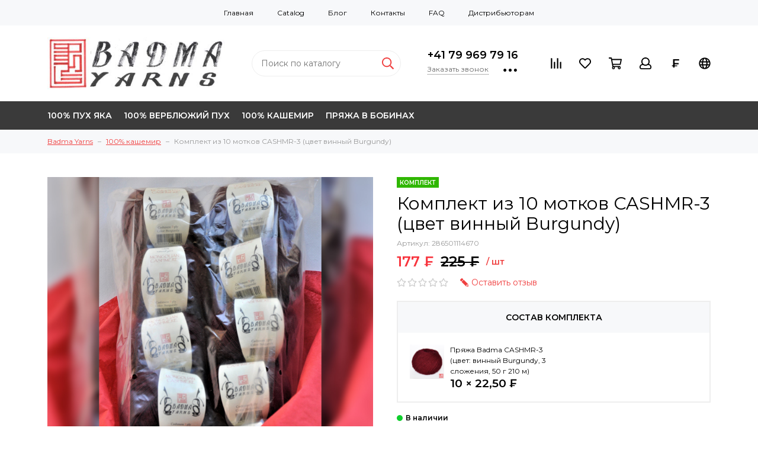

--- FILE ---
content_type: text/html; charset=utf-8
request_url: https://www.badmayarns.com/product/bundle-of-10-yarn-balls-cashmr-3-colour-burgundy?lang=ru
body_size: 23992
content:
<!doctype html>
<html lang="ru-RU" xml:lang="ru-RU" xmlns="http://www.w3.org/1999/xhtml">
	<head><meta data-config="{&quot;product_id&quot;:275844502}" name="page-config" content="" /><meta data-config="{&quot;money_with_currency_format&quot;:{&quot;delimiter&quot;:&quot; &quot;,&quot;separator&quot;:&quot;,&quot;,&quot;format&quot;:&quot;%n %u&quot;,&quot;unit&quot;:&quot;₣&quot;,&quot;show_price_without_cents&quot;:0},&quot;currency_code&quot;:&quot;CHF&quot;,&quot;currency_iso_code&quot;:&quot;CHF&quot;,&quot;default_currency&quot;:{&quot;title&quot;:&quot;Швейцарский франк&quot;,&quot;code&quot;:&quot;CHF&quot;,&quot;rate&quot;:&quot;95.9977&quot;,&quot;format_string&quot;:&quot;%n %u&quot;,&quot;unit&quot;:&quot;₣&quot;,&quot;price_separator&quot;:&quot;,&quot;,&quot;is_default&quot;:true,&quot;price_delimiter&quot;:&quot;&quot;,&quot;show_price_with_delimiter&quot;:true,&quot;show_price_without_cents&quot;:false},&quot;facebook&quot;:{&quot;pixelActive&quot;:false,&quot;currency_code&quot;:&quot;CHF&quot;,&quot;use_variants&quot;:null},&quot;vk&quot;:{&quot;pixel_active&quot;:null,&quot;price_list_id&quot;:null},&quot;new_ya_metrika&quot;:true,&quot;ecommerce_data_container&quot;:&quot;dataLayer&quot;,&quot;common_js_version&quot;:&quot;v2&quot;,&quot;vue_ui_version&quot;:null,&quot;feedback_captcha_enabled&quot;:&quot;1&quot;,&quot;account_id&quot;:1020252,&quot;hide_items_out_of_stock&quot;:false,&quot;forbid_order_over_existing&quot;:true,&quot;minimum_items_price&quot;:null,&quot;enable_comparison&quot;:true,&quot;locale&quot;:&quot;ru&quot;,&quot;client_group&quot;:null,&quot;consent_to_personal_data&quot;:{&quot;active&quot;:false,&quot;obligatory&quot;:true,&quot;description&quot;:&quot;\u003cp\u003eНастоящим подтверждаю, что я ознакомлен и согласен с условиями оферты и политики конфиденциальности.\u003c/p\u003e&quot;},&quot;recaptcha_key&quot;:&quot;6LfXhUEmAAAAAOGNQm5_a2Ach-HWlFKD3Sq7vfFj&quot;,&quot;recaptcha_key_v3&quot;:&quot;6LcZi0EmAAAAAPNov8uGBKSHCvBArp9oO15qAhXa&quot;,&quot;yandex_captcha_key&quot;:&quot;ysc1_ec1ApqrRlTZTXotpTnO8PmXe2ISPHxsd9MO3y0rye822b9d2&quot;,&quot;checkout_float_order_content_block&quot;:false,&quot;available_products_characteristics_ids&quot;:null,&quot;sber_id_app_id&quot;:&quot;5b5a3c11-72e5-4871-8649-4cdbab3ba9a4&quot;,&quot;theme_generation&quot;:2,&quot;quick_checkout_captcha_enabled&quot;:false,&quot;max_order_lines_count&quot;:500,&quot;sber_bnpl_min_amount&quot;:1000,&quot;sber_bnpl_max_amount&quot;:150000,&quot;counter_settings&quot;:{&quot;data_layer_name&quot;:&quot;dataLayer&quot;,&quot;new_counters_setup&quot;:false,&quot;add_to_cart_event&quot;:true,&quot;remove_from_cart_event&quot;:true,&quot;add_to_wishlist_event&quot;:true},&quot;site_setting&quot;:{&quot;show_cart_button&quot;:true,&quot;show_service_button&quot;:false,&quot;show_marketplace_button&quot;:false,&quot;show_quick_checkout_button&quot;:false},&quot;warehouses&quot;:[],&quot;captcha_type&quot;:&quot;google&quot;,&quot;human_readable_urls&quot;:false}" name="shop-config" content="" /><meta name='js-evnvironment' content='production' /><meta name='default-locale' content='ru' /><meta name='insales-redefined-api-methods' content="[]" /><script src="/packs/js/shop_bundle-2b0004e7d539ecb78a46.js"></script><script type="text/javascript" src="https://static.insales-cdn.com/assets/common-js/common.v2.25.28.js"></script><script type="text/javascript" src="https://static.insales-cdn.com/assets/static-versioned/v3.72/static/libs/lodash/4.17.21/lodash.min.js"></script>
<!--InsalesCounter -->
<script type="text/javascript">
(function() {
  if (typeof window.__insalesCounterId !== 'undefined') {
    return;
  }

  try {
    Object.defineProperty(window, '__insalesCounterId', {
      value: 1020252,
      writable: true,
      configurable: true
    });
  } catch (e) {
    console.error('InsalesCounter: Failed to define property, using fallback:', e);
    window.__insalesCounterId = 1020252;
  }

  if (typeof window.__insalesCounterId === 'undefined') {
    console.error('InsalesCounter: Failed to set counter ID');
    return;
  }

  let script = document.createElement('script');
  script.async = true;
  script.src = '/javascripts/insales_counter.js?7';
  let firstScript = document.getElementsByTagName('script')[0];
  firstScript.parentNode.insertBefore(script, firstScript);
})();
</script>
<!-- /InsalesCounter -->

	<meta charset="utf-8">
	<meta http-equiv="X-UA-Compatible" content="IE=edge,chrome=1">
	<meta name="viewport" content="width=device-width, initial-scale=1, maximum-scale=1">
	
		<meta name="robots" content="index, follow">
		<title>Купить Комплект из 10 мотков CASHMR-3 (цвет винный Burgundy) из 100% натуральных материалов | Badma Yarns</title>
	
	<meta name="description" content="Badma Yarns предлагает Комплект из 10 мотков CASHMR-3 (цвет винный Burgundy) от производителя по цене 177 ₣. Быстрая доставка по всему миру. Звоните ☎️ +41 79 969 79 16.">
	<meta name="keywords" content="">
	<meta property="og:type" content="website">
	
  
            <link rel="alternate" hreflang="en-EN" href="https://www.badmayarns.com/product/bundle-of-10-yarn-balls-cashmr-3-colour-burgundy?lang=en" />
  
            <link rel="alternate" hreflang="fr-FR" href="https://www.badmayarns.com/product/bundle-of-10-yarn-balls-cashmr-3-colour-burgundy?lang=fr" />
  
            <link rel="alternate" hreflang="de-DE" href="https://www.badmayarns.com/product/bundle-of-10-yarn-balls-cashmr-3-colour-burgundy?lang=de" />
  
            <link rel="alternate" hreflang="ru-RU" href="https://www.badmayarns.com/product/bundle-of-10-yarn-balls-cashmr-3-colour-burgundy?lang=ru" />
  
  <link rel="alternate" hreflang="x-default" href="https://www.badmayarns.com/product/bundle-of-10-yarn-balls-cashmr-3-colour-burgundy" />
			<link rel="canonical" href="https://www.badmayarns.com/product/bundle-of-10-yarn-balls-cashmr-3-colour-burgundy?lang=ru">
			<meta property="og:url" content="https://www.badmayarns.com/product/bundle-of-10-yarn-balls-cashmr-3-colour-burgundy?lang=ru">
			<meta property="og:title" content="Комплект из 10 мотков CASHMR-3 (цвет винный Burgundy)">
			<meta property="og:description" content="ВНИМАНИЕ! Цены за комплект из 10 мотков100% монгольский кашемирУпаковка: мотки 50г ~ 210 м, нить в 3 сложенияЦвет: винный BurgundyРекомендуемый размер спиц: 3-5Расход пряжи: жен. размер М ~ 350 г (7 мотков), муж. размер М ~ 400 г (8 мотков)Информа...">
			<meta property="og:image" content="https://static.insales-cdn.com/images/products/1/5089/498881505/Cash_burgundy_10_pack.jpg">
		
	<link href="https://static.insales-cdn.com/assets/1/2868/1706804/1697890874/favicon.png" rel="shortcut icon" type="image/png" sizes="16x16">
	<link href="https://fonts.googleapis.com/css?family=Montserrat:400,600&amp;subset=cyrillic" rel="stylesheet">
	
    
	<link href="https://static.insales-cdn.com/assets/1/2868/1706804/1697890874/theme.css" rel="stylesheet">
	<meta name="theme-color" content="#f04040">
	<meta name="format-detection" content="telephone=no">
	<meta name="cmsmagazine" content="325a8bc2477444d381d10a2ed1775a4d">
	
		<link rel="alternate" type="application/atom+xml" title="Наши новости — Badma Yarns" href="https://www.badmayarns.com/blogs/blog?lang=ru.atom">
	
		<link rel="alternate" type="application/atom+xml" title="FAQ — Badma Yarns" href="https://www.badmayarns.com/blogs/faq?lang=ru.atom">
	
	
  <!-- TrustBox script -->
<script type="text/javascript" src="//widget.trustpilot.com/bootstrap/v5/tp.widget.bootstrap.min.js" async></script>
<!-- End TrustBox script -->
<meta name='product-id' content='275844502' />
</head>
	<body class="layout layout--full">
		<div class="layout-page">
			<div id="insales-section-header" class="insales-section insales-section-header">
	<header>
		
			<div class="header-scheme-01 d-none d-lg-block">
				<div class="header-panel">
					<div class="container">
						<div class="row align-items-center">
							<div class="col-12">
								<div class="contacts contacts--links">
									<ul class="contacts-items list-unstyled">
										<li class="contacts-item"><a href="/?lang=ru">Главная</a></li><li class="contacts-item"><a href="https://www.badmayarns.com/collection/all">Catalog</a></li><li class="contacts-item"><a href="/blogs/blog?lang=ru">Блог</a></li><li class="contacts-item"><a href="/page/contacts?lang=ru">Контакты</a></li><li class="contacts-item"><a href="/blogs/faq?lang=ru">FAQ</a></li><li class="contacts-item"><a href="/page/wholesale?lang=ru">Дистрибьюторам</a></li>
									</ul>
								</div>
							</div>
						</div>
					</div>
				</div>
			</div>
		
		<div class="header-scheme-02">
			<div class="header-main">
				<div class="container">
					<div class="row align-items-center">
						<div class="col-12 col-sm col-md col-lg-auto text-center text-lg-left">
							<a href="https://www.badmayarns.com?lang=ru" class="logo"><img src="https://static.insales-cdn.com/assets/1/2868/1706804/1697890874/logo.png" alt="Badma Yarns" width="175" class="img-fluid"></a>
						</div>
						<div class="col d-none d-lg-block">
							<div class="search search--header" itemscope="" itemtype="https://schema.org/WebSite">
                              <meta itemprop="url" content="https://www.badmayarns.com">
								<form action="/search?lang=ru" method="get" class="search-form" itemprop="potentialAction" itemscope="" itemtype="https://schema.org/SearchAction">
									<input type="hidden" name="lang" value="ru">
                                  <meta itemprop="target" content="https://www.badmayarns.com/search?q={q}">
									<input type="search" itemprop="query-input" name="q" class="search-input js-search-input" placeholder="Поиск по каталогу" autocomplete="off" required>
									<button type="submit" class="search-button"><span class="far fa-search"></span></button>
									<div class="search-results js-search-results"></div>
								</form>
							</div>
						</div>
						
							<div class="col-12 col-lg-auto d-none d-lg-block">
								<div class="header-contacts">
									<div class="header-contacts-phone"><a href="tel:+41799697916">+41 79 969 79 16</a></div>
									<div class="row">
										<div class="col">
											<span class="js-messages" data-target="callback" data-type="form">Заказать звонок</span>
										</div>
										<div class="col-auto">
											<div class="user_icons-item js-user_icons-item">
												<span class="user_icons-icon js-user_icons-icon-contacts"><span class="far fa-ellipsis-h fa-lg"></span></span>
												<div class="user_icons-popup">
													<div class="popup popup-contacts">
														<div class="js-popup-contacts">
															<div class="popup-content-contacts">
																
																	
																
																	
																		<div class="row no-gutters popup-content-contacts-item">
																			<div class="col-auto"><span class="fab fa-telegram-plane fa-fw"></span></div>
																			<div class="col"><a href="https://t.me/badmayarns" rel="noopener noreferrer nofollow" target="_blank">Telegram</a></div>
																		</div>
																	
																
																	
																
																	
																
																	
																
																	
																
																
																	<div class="row no-gutters popup-content-contacts-item">
																		<div class="col-auto"><span class="far fa-envelope fa-fw"></span></div>
																		<div class="col"><a href="mailto:Hello@badmayarns.com">Hello@badmayarns.com</a></div>
																	</div>
																
																
																	<div class="row no-gutters popup-content-contacts-item">
																		<div class="col-auto"><span class="far fa-map-marker fa-fw"></span></div>
																		<div class="col"><p>1820 Montreux, Switzerland</p></div>
																	</div>
																
																
																	<div class="row no-gutters popup-content-contacts-item">
																		<div class="col-auto"><span class="far fa-clock fa-fw"></span></div>
																		<div class="col"><p>Mon-Fri, 9 A.M - 5 P.M</p></div>
																	</div>
																
																
																
																	<div class="row no-gutters">
																		<div class="col-12">
																			


<div class="social social--header">
	<ul class="social-items list-unstyled">
		<li class="social-item social-item--vk"><a href="http://vk.com/" rel="noopener noreferrer nofollow" target="_blank"><span class="fab fa-vk"></span></a></li><li class="social-item social-item--twitter"><a href="http://twitter.com/" rel="noopener noreferrer nofollow" target="_blank"><span class="fab fa-twitter"></span></a></li><li class="social-item social-item--facebook-f"><a href="http://facebook.com/" rel="noopener noreferrer nofollow" target="_blank"><span class="fab fa-facebook-f"></span></a></li><li class="social-item social-item--instagram"><a href="http://instagram.com/" rel="noopener noreferrer nofollow" target="_blank"><span class="fab fa-instagram"></span></a></li><li class="social-item social-item--youtube"><a href="http://youtube.com/" rel="noopener noreferrer nofollow" target="_blank"><span class="fab fa-youtube"></span></a></li><li class="social-item social-item--odnoklassniki"><a href="http://ok.ru/" rel="noopener noreferrer nofollow" target="_blank"><span class="fab fa-odnoklassniki"></span></a></li><li class="social-item social-item--pinterest"><a href="https://ru.pinterest.com/" rel="noopener noreferrer nofollow" target="_blank"><span class="fab fa-pinterest"></span></a></li><li class="social-item social-item--telegram-plane"><a href="https://t.me/badmayarns" rel="noopener noreferrer nofollow" target="_blank"><span class="fab fa-telegram-plane"></span></a></li>
	</ul>
</div>
																		</div>
																	</div>
																
															</div>
														</div>
													</div>
												</div>
											</div>
										</div>
									</div>
								</div>
							</div>
						
						<div class="col-12 col-lg-auto">
							<div class="user_icons js-clone" data-clone-target="js-user_icons-clone">
								<ul class="user_icons-items list-unstyled d-flex d-lg-block">
									<li class="user_icons-item user_icons-item-menu d-inline-block d-lg-none js-user_icons-item">
										<button class="user_icons-icon user_icons-icon-menu js-user_icons-icon-menu">
											<span class="far fa-bars"></span>
										</button>
										<div class="user_icons-popup">
											<div class="popup js-popup-menu overflow-hidden">
												<div class="popup-scroll js-popup-scroll">
													<div class="popup-title">Меню<button class="button button--empty button--icon popup-close js-popup-close"><span class="far fa-times fa-lg"></span></button></div>
													<div class="popup-content popup-content-menu popup-content-search">
														<div class="search search--popup">
															<form action="/search?lang=ru" method="get" class="search-form">
																<input type="hidden" name="lang" value="ru">
																<input type="search" name="q" class="search-input" placeholder="Поиск по каталогу" autocomplete="off" required>
																<button type="submit" class="search-button"><span class="far fa-search"></span></button>
															</form>
														</div>
													</div>
													
														<ul class="popup-content popup-content-menu js-popup-content-menu"></ul>
													
													<ul class="popup-content popup-content-menu popup-content-links list-unstyled">
														<li class="popup-content-link"><a href="/?lang=ru">Главная</a></li><li class="popup-content-link"><a href="https://www.badmayarns.com/collection/all">Catalog</a></li><li class="popup-content-link"><a href="/blogs/blog?lang=ru">Блог</a></li><li class="popup-content-link"><a href="/page/contacts?lang=ru">Контакты</a></li><li class="popup-content-link"><a href="/blogs/faq?lang=ru">FAQ</a></li><li class="popup-content-link"><a href="/page/wholesale?lang=ru">Дистрибьюторам</a></li>
													</ul>
													<div class="popup-content popup-content-contacts">
														
															
														
															
																<div class="popup-content-contact"><a href="https://t.me/badmayarns"><span class="fab fa-telegram-plane"></span>Telegram</a></div>
															
														
															
														
															
														
															
														
															
														
														
															<div class="popup-content-contact"><a href="tel:+41799697916"><span class="far fa-phone" data-fa-transform="flip-h"></span>+41 79 969 79 16</a></div>
														
														
															<div class="popup-content-contact"><a href="mailto:Hello@badmayarns.com"><span class="far fa-envelope"></span>Hello@badmayarns.com</a></div>
														
													</div>
												</div>
											</div>
											<div class="popup-shade js-popup-close"></div>
										</div>
									</li><li class="user_icons-item js-user_icons-item">
										<a href="/compares?lang=ru" class="user_icons-icon js-user_icons-icon-compares">
											<span class="far fa-align-right" data-fa-transform="rotate-90"></span>
											<span class="bage bage-compares js-bage-compares"></span>
										</a>
										<div class="user_icons-popup">
											<div class="popup">
												<div class="popup-title">Сравнение товаров<button class="button button--empty button--icon popup-close js-popup-close"><span class="far fa-times fa-lg"></span></button></div>
												<div class="js-popup-compares"></div>
											</div>
											<div class="popup-shade js-popup-close"></div>
										</div>
									</li><li class="user_icons-item js-user_icons-item">
										<a href="/page/favorites?lang=ru" class="user_icons-icon js-user_icons-icon-favorites">
											<span class="far fa-heart"></span>
											<span class="bage bage-favorites js-bage-favorites"></span>
										</a>
										<div class="user_icons-popup">
											<div class="popup">
												<div class="popup-title">Избранное<button class="button button--empty button--icon popup-close js-popup-close"><span class="far fa-times fa-lg"></span></button></div>
												<div class="js-popup-favorites"></div>
											</div>
											<div class="popup-shade js-popup-close"></div>
										</div>
									</li><li class="user_icons-item js-user_icons-item">
										<a href="/cart_items?lang=ru" class="user_icons-icon js-user_icons-icon-cart">
											<span class="far fa-shopping-cart"></span>
											<span class="bage bage-cart js-bage-cart"></span>
										</a>
										<div class="user_icons-popup">
											<div class="popup">
												<div class="popup-title">Корзина<button class="button button--empty button--icon popup-close js-popup-close"><span class="far fa-times fa-lg"></span></button></div>
												<div class="js-popup-cart"></div>
											</div>
											<div class="popup-shade js-popup-close"></div>
										</div>
									</li><li class="user_icons-item js-user_icons-item">
										<a href="/client_account/login?lang=ru" class="user_icons-icon js-user_icons-icon-client">
											<span class="far fa-user"></span>
										</a>
										<div class="user_icons-popup">
											<div class="popup popup-client_new">
												<div class="popup-title">Личный кабинет<button class="button button--empty button--icon popup-close js-popup-close"><span class="far fa-times fa-lg"></span></button></div>
												<div class="js-popup-client">
													
														<div class="popup--empty text-center">
															<span class="far fa-user fa-3x"></span>
															<div class="dropdown_products-action"><div class="row"><div class="col-12 col-lg-6"><a href="/client_account/login?lang=ru" class="button button--primary button--block button--small">Авторизация</a></div><div class="col-12 col-lg-6"><a href="/client_account/contacts/new?lang=ru" class="button button--secondary button--block button--small">Регистрация</a></div></div></div>
														</div>
													
												</div>
											</div>
											<div class="popup-shade js-popup-close"></div>
										</div>
									</li><li class="user_icons-item js-user_icons-item">
										<span class="user_icons-icon user_icons-icon--currency">₣</span>
										<div class="user_icons-popup">
											<div class="popup popup-currency">
												<div class="popup-title">Выберите валюту<button class="button button--empty button--icon popup-close js-popup-close"><span class="far fa-times fa-lg"></span></button></div>
												<div class="popup-content-currency">
													
														<a href="#" class="row align-items-center no-gutters js-currency-change" data-currency="USD">
                                                          <span class="col-auto"><span class="currency_unit">$</span></span>
															<span class="col">USD</span>
														</a>
													
														<a href="#" class="row align-items-center no-gutters js-currency-change" data-currency="EUR">
                                                          <span class="col-auto"><span class="currency_unit">€</span></span>
															<span class="col">EUR</span>
														</a>
													
														<a href="#" class="row align-items-center no-gutters js-currency-change is-active-old" data-currency="CHF">
                                                          <span class="col-auto"><span class="currency_unit">₣</span></span>
															<span class="col">CHF</span>
														</a>
													
												</div>
											</div>
											<div class="popup-shade js-popup-close"></div>
										</div>
									</li><li class="user_icons-item js-user_icons-item">
										<span class="user_icons-icon js-user_icons-icon-cart">
											<span class="far fa-globe"></span>
										</span>
										<div class="user_icons-popup">
											<div class="popup popup-client_auth">
												<div class="popup-title">Выберите язык<button class="button button--empty button--icon popup-close js-popup-close"><span class="far fa-times fa-lg"></span></button></div>
												<div class="popup-content-client">
													
                                                  <a href="/product/bundle-of-10-yarn-balls-cashmr-3-colour-burgundy?" class="row align-items-center no-gutters js-lang-change" data-currency="USD">
                                                     <span class="col-auto"><img src="https://static.insales-cdn.com/images/flags/1/1522/1082866/flag/en.png" alt="English" title="English"></span>
                                                          <span class="col">English</span>
                                                          </a>
														
                                                  <a href="/product/bundle-of-10-yarn-balls-cashmr-3-colour-burgundy?&lang=fr" class="row align-items-center no-gutters js-lang-change" data-currency="">
                                                     <span class="col-auto"><img src="https://static.insales-cdn.com/images/flags/1/4798/1110718/flag/fr.png" alt="Français" title="Français"></span>
                                                          <span class="col">Français</span>
                                                          </a>
														
                                                  <a href="/product/bundle-of-10-yarn-balls-cashmr-3-colour-burgundy?&lang=de" class="row align-items-center no-gutters js-lang-change" data-currency="EUR">
                                                     <span class="col-auto"><img src="https://static.insales-cdn.com/images/flags/1/7230/1186878/flag/de.png" alt="Deutsch" title="Deutsch"></span>
                                                          <span class="col">Deutsch</span>
                                                          </a>
														
                                                  <a href="/product/bundle-of-10-yarn-balls-cashmr-3-colour-burgundy?&lang=ru" class="row align-items-center no-gutters js-lang-change" style="margin: 0px;" data-currency="RUR">
                                                     <span class="col-auto"><img src="https://static.insales-cdn.com/images/flags/1/4797/1110717/flag/ru.png" alt="Русский" title="Русский"></span>
                                                          <span class="col">Русский</span>
                                                          </a>
														
												</div>
											</div>
											<div class="popup-shade js-popup-close"></div>
										</div>
									</li>
								</ul>
							</div>
						</div>
					</div>
				</div>
			</div>
		</div>
		<div class="header-scheme-03 d-none d-lg-block">
			<div class="header-menu js-header-menu">
				<div class="container">
					<div class="row">
						<div class="col">
							<nav class="nav">
								<ul class="nav-items list-unstyled js-nav-items is-overflow">
									<li class="nav-item js-nav-item">
											<a href="/collection/baby-yak-wool?lang=ru">100% пух яка</a>
											
										</li><li class="nav-item js-nav-item">
											<a href="/collection/camel-wool?lang=ru">100% верблюжий пух</a>
											
										</li><li class="nav-item js-nav-item">
											<a href="/collection/100-kashemir?lang=ru">100% кашемир</a>
											
										</li><li class="nav-item js-nav-item nav-item--dropdown nav-item--dropdown-col">
											<a href="/collection/fils-en-bobines?lang=ru">Пряжа в бобинах</a>
											
												<div class="user_icons-popup">
													<div class="popup">
														<ul class="list-unstyled">
															
																<li>
																	<a href="/collection/baby-yak-down-in-bobbins?lang=ru">Пряжа пух яка в бобинах</a>
																</li>
															
																<li>
																	<a href="/collection/camel-wool-in-bobbins?lang=ru">Пряжа верблюжий пух в бобинах</a>
																</li>
															
																<li>
																	<a href="/collection/cashmere-in-bobbins?lang=ru">Кашемир в бобинах</a>
																</li>
															
														</ul>
													</div>
												</div>
											
										</li><li class="nav-item nav-item--dropdown js-nav-item--dropdown d-none"><span class="far fa-ellipsis-h fa-lg"></span><div class="user_icons-popup"><div class="popup"><ul class="list-unstyled js-popup-nav"></ul></div></div></li>
								</ul>
							</nav>
							
								
								
									<nav class="nav-collections js-nav-collections js-nav-collections-trigger js-clone" data-target="dorpdown" data-clone-target="js-nav-sidebar-clone">
										<ul class="list-unstyled">
											
												<li data-collection-id="18597315">
													
														<a href="/collection/baby-yak-wool?lang=ru">100% пух яка</a>
													
												</li>
											
												<li data-collection-id="18597317">
													
														<a href="/collection/camel-wool?lang=ru">100% верблюжий пух</a>
													
												</li>
											
												<li data-collection-id="19129208">
													
														<a href="/collection/100-kashemir?lang=ru">100% кашемир</a>
													
												</li>
											
												<li data-collection-id="19129238">
													
														<a href="/collection/fils-en-bobines?lang=ru" class="nav-collections-toggle js-nav-collections-toggle nav-collections-toggle--next" data-type="next" data-target="19129238">Пряжа в бобинах<span class="nav-arrow-toggle js-nav-arrow-toggle"><span class="far fa-chevron-right"></span></span></a>
														<ul class="list-unstyled">
															<li class="nav-collections-back d-block d-lg-none"><a href="/collection/fils-en-bobines?lang=ru" class="nav-collections-toggle js-nav-collections-toggle nav-collections-toggle--back" data-type="back" data-target="19129238"><span class="nav-arrow-toggle"><span class="far fa-chevron-left"></span></span>Назад</a></li>
															<li class="nav-collections-title d-block d-lg-none"><a href="/collection/fils-en-bobines?lang=ru">Пряжа в бобинах</a></li>
															
																<li data-collection-id="19129242">
																	
																		<a href="/collection/baby-yak-down-in-bobbins?lang=ru">Пряжа пух яка в бобинах</a>
																	
																</li>
															
																<li data-collection-id="19129243">
																	
																		<a href="/collection/camel-wool-in-bobbins?lang=ru">Пряжа верблюжий пух в бобинах</a>
																	
																</li>
															
																<li data-collection-id="19129244">
																	
																		<a href="/collection/cashmere-in-bobbins?lang=ru">Кашемир в бобинах</a>
																	
																</li>
															
														</ul>
													
												</li>
											
										</ul>
									</nav>
								
							
						</div>
						<div class="col col-auto align-self-center">
							<div class="user_icons user_icons-clone js-user_icons-clone"></div>
						</div>
					</div>
				</div>
			</div>
		</div>
	</header>
</div>
          	
				

<div id="insales-section-breadcrumb" class="insales-section insales-section-breadcrumb">
	<div class="breadcrumb-scheme-01">
		<div class="container">
			<ul class="breadcrumb list-unstyled" itemscope itemtype="http://schema.org/BreadcrumbList">
				<li class="breadcrumb-item" itemprop="itemListElement" itemscope itemtype="http://schema.org/ListItem">
					<a class="breadcrumb-link" href="https://www.badmayarns.com?lang=ru" itemprop="item"><span itemprop="name">Badma Yarns</span><meta itemprop="position" content="0"></a>
				</li>
				
					
					
					
						
						
						
              
					
						
						
							<li class="breadcrumb-item" itemprop="itemListElement" itemscope itemtype="http://schema.org/ListItem">
								<a class="breadcrumb-link" href="/collection/100-kashemir?lang=ru" itemprop="item"><span itemprop="name">100% кашемир</span><meta itemprop="position" content="1"></a>
							</li>
						
						
              
            <li class="breadcrumb-item" itemscope itemprop="itemListElement" itemtype="https://schema.org/ListItem">
          <span itemprop="name">Комплект из 10 мотков CASHMR-3 (цвет винный Burgundy)</span>
          <meta itemprop="position" content="2">
      </li>
      
					
				
			</ul>
		</div>
	</div>
</div>



			
			<div itemscope itemtype="http://schema.org/Product" data-recently-view="275844502">
	<div id="insales-section-product" class="insales-section insales-section-product">
		<div class="container">
			<div class="row">
				<div class="col-12 col-lg-6">
					<div class="product-images">
						
						<div class="product-image d-none d-md-block"><a href="https://static.insales-cdn.com/images/products/1/5089/498881505/Cash_burgundy_10_pack.jpg" class="js-product-image-thumb product-image-thumb product-image-thumb--1x1 product-image-thumb--contain" data-index="1"><span class="product-gallery-thumb-item" style="background-image: url(https://static.insales-cdn.com/images/products/1/5089/498881505/Cash_burgundy_10_pack.jpg);"></span></a></div>
						<div class="product-gallery">
							<div class="js-owl-carousel-gallery owl-carousel owl-gallery">
								
									<a href="https://static.insales-cdn.com/images/products/1/5089/498881505/Cash_burgundy_10_pack.jpg" class="js-product-gallery-thumb product-gallery-thumb product-gallery-thumb--1x1 product-gallery-thumb--contain is-active" data-index="1"><span class="product-gallery-thumb-item" style="background-image: url(https://static.insales-cdn.com/images/products/1/5089/498881505/Cash_burgundy_10_pack.jpg);"></span></a>
								
									<a href="https://static.insales-cdn.com/images/products/1/4949/498881365/Cash_burgundy_3-ply1.jpg" class="js-product-gallery-thumb product-gallery-thumb product-gallery-thumb--1x1 product-gallery-thumb--contain" data-index="2"><span class="product-gallery-thumb-item" style="background-image: url(https://static.insales-cdn.com/images/products/1/4949/498881365/Cash_burgundy_3-ply1.jpg);"></span></a>
								
								
							</div>
						</div>
						<div class="hidden" hidden>
							
								<a href="https://static.insales-cdn.com/images/products/1/5089/498881505/Cash_burgundy_10_pack.jpg" class="js-product-gallery-thumb-1" data-fancybox="gallery" data-caption="Комплект из 10 мотков CASHMR-3 (цвет винный Burgundy)"></a>
							
								<a href="https://static.insales-cdn.com/images/products/1/4949/498881365/Cash_burgundy_3-ply1.jpg" class="js-product-gallery-thumb-2" data-fancybox="gallery" data-caption="Комплект из 10 мотков CASHMR-3 (цвет винный Burgundy)"></a>
							
						</div>
					</div>
				</div>
				<div class="col-12 col-lg-6">
					<div class="product-data">
						<form action="/cart_items?lang=ru" method="post" data-product-id="275844502" data-main-form>
							<span class="product-labels">
	
		<span class="product-label product-label--bundle">Комплект</span>
	
	
	
		
		
			<span class="product-label product-label--sale js-product-label--sale d-none">Скидка 21%</span>
		
	
	
</span>
							<h1 class="product-title" itemprop="name">Комплект из 10 мотков CASHMR-3 (цвет винный Burgundy)</h1>
							
							<div class="js-product-variants-data product-variants-data">
								
									<div class="product-sku">Артикул: <span class="js-product-sku" itemprop="sku">286501114670</span></div>
								
								<meta itemprop="image" content="https://static.insales-cdn.com/images/products/1/5089/498881505/Cash_burgundy_10_pack.jpg">
								<div itemprop="offers" itemscope itemtype="http://schema.org/Offer">
                                  <link itemprop="url" href="/product/bundle-of-10-yarn-balls-cashmr-3-colour-burgundy?lang=ru" />
									<meta itemprop="price" content="177.0">
									<meta itemprop="priceCurrency" content="CHF">
									<link itemprop="availability" href="http://schema.org/InStock">
								</div>
								<div class="product-prices">
									<span class="product-price product-price--sale">177 ₣</span>
									<span class="product-old_price">225 ₣</span>
									<span class="product-unit">/ шт</span>
								</div>
                                    
								
									<div class="product-rating">
										<div class="rating">
											<a href="#review_form" class="js-rating-link"><span class="rating-item rating-item--unactive"><span class="far fa-star"></span></span><span class="rating-item rating-item--unactive"><span class="far fa-star"></span></span><span class="rating-item rating-item--unactive"><span class="far fa-star"></span></span><span class="rating-item rating-item--unactive"><span class="far fa-star"></span></span><span class="rating-item rating-item--unactive"><span class="far fa-star"></span></span><span class="rating-link"><span class="fas fa-pencil" data-fa-transform="flip-h"></span>Оставить отзыв</span></a>
										</div>
									</div>
								
								
									<div class="product-bundles is-single">
										<div class="product-bundles-title">Состав комплекта</div>
										<div class="bundle">
											<div class="bundle-items is-open">
												<div class="row">
													
														<div class="col-12 col-sm-6">
															<div class="bundle-item product_card">
																<div class="row no-gutters">
																	<div class="col-3">
																		<a href="/product/laine-cashmr-3-couleur-burgundy-3-fils-50g-210m?lang=ru" class="product_card-thumb product_card-thumb--1x1 product_card-thumb--contain">
																			<span class="product_card-thumb-item" style="background-image: url(https://static.insales-cdn.com/images/products/1/6324/498440372/large_Cash_burgundy_3-ply1.jpg);"></span>
																		</a>
																	</div>
																	<div class="col-9">
																		<div class="product_card-title">
																			<a href="/product/laine-cashmr-3-couleur-burgundy-3-fils-50g-210m?lang=ru">Пряжа Badma CASHMR-3  (цвет: винный Burgundy, 3 сложения, 50 г 210 м)</a>
																		</div>
																		<div class="product_card-prices">
																			<span class="product_card-price ">10 &times; 22,50 ₣</span>
																		</div>
																	</div>
																</div>
															</div>
														</div>
													
												</div>
											</div>
										</div>
									</div>
								
								<div class="product-form">
									
										<input type="hidden" name="variant_id" value="482713401">
									
									<div class="product-available js-product-available" data-text-available="В наличии" data-text-soldout="Нет в наличии"></div>
									<div class="product-buttons js-product-buttons">
										<div class="row">
											<div class="col col-auto">
												<div class="product-quantity">
													
													
													<div class="row no-gutters" data-quantity data-step="1" data-min="1">
														<div class="col col-auto"><button type="button" data-quantity-change="-1" class="button button--counter button--icon button--large"><span class="fas fa-minus"></span></button></div>
														<div class="col"><input type="text" name="quantity" value="1" min="1" autocomplete="off" class="input input--counter input--large"></div>
														<div class="col col-auto"><button type="button" data-quantity-change="1" class="button button--counter button--icon button--large"><span class="fas fa-plus"></span></button></div>
													</div>
												</div>
											</div>
											<div class="col">
												<div class="product-add">
													<button type="submit" class="button button--primary button--block button--large" data-item-add>В корзину</button>
												</div>
											</div>
											
										</div>
										<div class="product-buttons-status product-buttons-status--soldout">
											<span class="far fa-exclamation-triangle fa-3x"></span>
											<span>Распродано</span>
										</div>
									</div>
								</div>
							</div>
						</form>
						
							<div class="product-extras">
								<div class="row">
									
									
									<div class="col-auto">
										<button type="button" class="button button--empty button--icon button--compares" data-compare-add="275844502"><span class="far fa-align-right fa-lg" data-fa-transform="rotate-90"></span><span data-text-first="Сравнить" data-text-second="В сравнении"></span></button><span class="button button--empty button--icon">&nbsp;</span><button type="button" class="button button--empty button--icon button--favorites" data-favorites-trigger="275844502"><span class="far fa-heart fa-lg"></span><span data-text-first="В избранное" data-text-second="В избранном"></span></button>
									</div>
								</div>
							</div>
						
                      
                                
                      
                      
						
                      
<!-- TrustBox widget - Review Collector -->
<div class="trustpilot-widget" data-locale="en-US" data-template-id="56278e9abfbbba0bdcd568bc" data-businessunit-id="61e72eeda6bec4c5bbb7a56b" data-style-height="52px" data-style-width="100%">
  <a href="https://www.trustpilot.com/review/badmayarns.com" target="_blank" rel="noopener">Trustpilot</a>
</div>
<!-- End TrustBox widget -->
                      
						
							<div class="product-description" itemprop="description">
								<ul style="box-sizing: inherit; outline: 0px !important; margin-top: 0px; color: #999999; font-family: Montserrat, sans-serif; font-size: 12px; font-style: normal; font-variant-ligatures: normal; font-variant-caps: normal; font-weight: 400; letter-spacing: normal; orphans: 2; text-align: left; text-indent: 0px; text-transform: none; white-space: normal; widows: 2; word-spacing: 0px; -webkit-text-stroke-width: 0px; text-decoration-thickness: initial; text-decoration-style: initial; text-decoration-color: initial; background-color: #ffffff;">
<li style="box-sizing: inherit; outline: 0px !important;"><strong style="box-sizing: inherit; outline: 0px !important; font-weight: bolder;">ВНИМАНИЕ! Цены за комплект из 10 мотков</strong></li>
<li style="box-sizing: inherit; outline: 0px !important;">100% монгольский кашемир</li>
<li style="box-sizing: inherit; outline: 0px !important;">Упаковка: мотки 50г ~ 210 м, нить в 3 сложения</li>
<li style="box-sizing: inherit; outline: 0px !important;">Цвет: винный Burgundy</li>
<li style="box-sizing: inherit; outline: 0px !important;">Рекомендуемый размер спиц: 3-5</li>
<li style="box-sizing: inherit; outline: 0px !important;">Расход пряжи: жен. размер М ~ 350 г (7 мотков), муж. размер М ~ 400 г (8 мотков)</li>
</ul>
<p style="box-sizing: inherit; outline: 0px !important; margin: 0px; color: #999999; font-family: Montserrat, sans-serif; font-size: 12px; font-style: normal; font-variant-ligatures: normal; font-variant-caps: normal; font-weight: 400; letter-spacing: normal; orphans: 2; text-align: left; text-indent: 0px; text-transform: none; white-space: normal; widows: 2; word-spacing: 0px; -webkit-text-stroke-width: 0px; text-decoration-thickness: initial; text-decoration-style: initial; text-decoration-color: initial; background-color: #ffffff;"><strong style="box-sizing: inherit; outline: 0px !important; font-weight: bolder;">Информация о продукте</strong></p>
<p style="box-sizing: inherit; outline: 0px !important; margin: 0px; color: #999999; font-family: Montserrat, sans-serif; font-size: 12px; font-style: normal; font-variant-ligatures: normal; font-variant-caps: normal; font-weight: 400; letter-spacing: normal; orphans: 2; text-align: left; text-indent: 0px; text-transform: none; white-space: normal; widows: 2; word-spacing: 0px; -webkit-text-stroke-width: 0px; text-decoration-thickness: initial; text-decoration-style: initial; text-decoration-color: initial; background-color: #ffffff;">Шерстяное волокно: Монголия</p>
<p style="box-sizing: inherit; outline: 0px !important; margin: 0px; color: #999999; font-family: Montserrat, sans-serif; font-size: 12px; font-style: normal; font-variant-ligatures: normal; font-variant-caps: normal; font-weight: 400; letter-spacing: normal; orphans: 2; text-align: left; text-indent: 0px; text-transform: none; white-space: normal; widows: 2; word-spacing: 0px; -webkit-text-stroke-width: 0px; text-decoration-thickness: initial; text-decoration-style: initial; text-decoration-color: initial; background-color: #ffffff;">Обработка: Швейцария</p>
<p style="box-sizing: inherit; outline: 0px !important; margin: 0px; color: #999999; font-family: Montserrat, sans-serif; font-size: 12px; font-style: normal; font-variant-ligatures: normal; font-variant-caps: normal; font-weight: 400; letter-spacing: normal; orphans: 2; text-align: left; text-indent: 0px; text-transform: none; white-space: normal; widows: 2; word-spacing: 0px; -webkit-text-stroke-width: 0px; text-decoration-thickness: initial; text-decoration-style: initial; text-decoration-color: initial; background-color: #ffffff;"><strong style="box-sizing: inherit; outline: 0px !important; font-weight: bolder;">Уход</strong></p>
<p style="box-sizing: inherit; outline: 0px !important; margin: 0px; color: #999999; font-family: Montserrat, sans-serif; font-size: 12px; font-style: normal; font-variant-ligatures: normal; font-variant-caps: normal; font-weight: 400; letter-spacing: normal; orphans: 2; text-align: left; text-indent: 0px; text-transform: none; white-space: normal; widows: 2; word-spacing: 0px; -webkit-text-stroke-width: 0px; text-decoration-thickness: initial; text-decoration-style: initial; text-decoration-color: initial; background-color: #ffffff;">Чтобы оценить непередаваемую мягкость нашего кашемира, изделие из него необходимо постирать. Рекомендуется ручная стирка в теплой воде с продуктом для стирки шерсти. Сушить на плоской поверхности при комнатной температуре, избегая прямого солнечного света или сильного нагрева.</p>
							</div>
						
						
							<div class="product-collections"><a href="/collection/100-kashemir?lang=ru">100% кашемир</a>, </div>
						
					</div>
				</div>
			</div>
		</div>
	</div>
	
	
	<div id="insales-section-share" class="insales-section insales-section-share insales-section-share--product">
		<div class="share share--product">
			<script src="//yastatic.net/es5-shims/0.0.2/es5-shims.min.js"></script>
			<script src="//yastatic.net/share2/share.js"></script>
			<div class="ya-share2" data-services="vkontakte,facebook,odnoklassniki,collections,pinterest,twitter,viber,whatsapp,telegram" data-description="ВНИМАНИЕ! Цены за комплект из 10 мотков100% монгольский кашемирУпаковка: мотки 50г ~ 210 м, нить в 3 сложенияЦвет: винный BurgundyРекомендуемый размер спиц: 3-5Расход пряжи: жен. размер М ~ 350 г (7 мотков), муж. размер М ~ 400 г (8 мотков)Информа..." data-image="https://static.insales-cdn.com/images/products/1/5089/498881505/Cash_burgundy_10_pack.jpg" data-title="Комплект из 10 мотков CASHMR-3 (цвет винный Burgundy)"></div>
		</div>
	</div>

	

	<div id="insales-section-tabs" class="insales-section insales-section-tabs">
		<div class="container">
			<div class="row">
				<div class="col-12">
					<div class="tabs">
						<div class="row no-gutters justify-content-center tabs-list">
							
							
								<div class="col-auto js-tabs-list-item tabs-list-item is-active" data-target="description"><span class="far fa-list-alt fa-lg"></span>Описание</div>
								
							
							
								<div class="col-auto js-tabs-list-item tabs-list-item" data-target="properties"><span class="far fa-sliders-h fa-lg"></span>Характеристики</div>
								
							
							
								<div class="col-auto js-tabs-list-item tabs-list-item" data-target="reviews"><span class="far fa-comment fa-lg"></span>Отзывы <sup>0</sup></div>
								
							
							
							
						</div>
						
						
							<div class="js-tabs-content tabs-content is-active" data-tab="description">
								<div class="text">
									<div class="row justify-content-center">
										<div class="col-12 col-lg-8">
											<div class="text-content">
												<p style="box-sizing: inherit; outline: 0px !important; margin: 0px 0px 20px; color: #666666; font-family: Montserrat, sans-serif; font-size: 14px; font-style: normal; font-variant-ligatures: normal; font-variant-caps: normal; font-weight: 400; letter-spacing: normal; orphans: 2; text-align: left; text-indent: 0px; text-transform: none; white-space: normal; widows: 2; word-spacing: 0px; -webkit-text-stroke-width: 0px; text-decoration-thickness: initial; text-decoration-style: initial; text-decoration-color: initial; background-color: #ffffff;"><strong style="box-sizing: inherit; outline: 0px !important; font-weight: bolder; color: #000000;">ПОЛНАЯ ИНФОРМАЦИЯ</strong></p>
<p style="box-sizing: inherit; outline: 0px !important; margin: 0px 0px 20px; color: #666666; font-family: Montserrat, sans-serif; font-size: 14px; font-style: normal; font-variant-ligatures: normal; font-variant-caps: normal; font-weight: 400; letter-spacing: normal; orphans: 2; text-align: left; text-indent: 0px; text-transform: none; white-space: normal; widows: 2; word-spacing: 0px; -webkit-text-stroke-width: 0px; text-decoration-thickness: initial; text-decoration-style: initial; text-decoration-color: initial; background-color: #ffffff;">Компания Badma Yarns закупает пух и шерсть напрямую у заготовителей в Монголии, которое после долгого путешествия перерабатывается в Швейцарии, чтобы превратиться в аккуратные моточки мягчайшей пряжи. Переработкой занимается одна из старейших и лучших прядильных фабрик в Швейцарии, где до сих пор высока доля ручного труда и происходит постоянный контроль за высочайшим качеством продукции.</p>
<p style="box-sizing: inherit; outline: 0px !important; margin: 0px 0px 20px; color: #666666; font-family: Montserrat, sans-serif; font-size: 14px; font-style: normal; font-variant-ligatures: normal; font-variant-caps: normal; font-weight: 400; letter-spacing: normal; orphans: 2; text-align: left; text-indent: 0px; text-transform: none; white-space: normal; widows: 2; word-spacing: 0px; -webkit-text-stroke-width: 0px; text-decoration-thickness: initial; text-decoration-style: initial; text-decoration-color: initial; background-color: #ffffff;">Кашемир производится из подшерстка особой породы кашемировых коз: весной коз стригут или вычесывают (но чаще последнее), после чего из начеса вручную выбираются остевые волосы. Остается мягчайший пух, который также сортируется по цветам.</p>
<p style="box-sizing: inherit; outline: 0px !important; margin: 0px 0px 20px; color: #666666; font-family: Montserrat, sans-serif; font-size: 14px; font-style: normal; font-variant-ligatures: normal; font-variant-caps: normal; font-weight: 400; letter-spacing: normal; orphans: 2; text-align: left; text-indent: 0px; text-transform: none; white-space: normal; widows: 2; word-spacing: 0px; -webkit-text-stroke-width: 0px; text-decoration-thickness: initial; text-decoration-style: initial; text-decoration-color: initial; background-color: #ffffff;">Монгольский кашемир - лучший из всех видов кашемира, производимых в мире, благодаря суровому климату страны и долгим и ветренным зимам. У коз вырастает густой подшерсток из очень тонкого пуха, который практически не продувается. Волокно монгольских кашемировых коз - самое тонкое по сравнению с кашемировым волокном, произведенным в других странах. Это волокно не только тоньше, оно еще и более длинное! Благодаря этому на связанном изделии практически не появляются катышки. Опытные вязальщицы знают, что чем короче волокно в нити, тем больше получается на изделии катышков впоследствии.</p>
<p style="box-sizing: inherit; outline: 0px !important; margin: 0px 0px 20px; color: #666666; font-family: Montserrat, sans-serif; font-size: 14px; font-style: normal; font-variant-ligatures: normal; font-variant-caps: normal; font-weight: 400; letter-spacing: normal; orphans: 2; text-align: left; text-indent: 0px; text-transform: none; white-space: normal; widows: 2; word-spacing: 0px; -webkit-text-stroke-width: 0px; text-decoration-thickness: initial; text-decoration-style: initial; text-decoration-color: initial; background-color: #ffffff;">Натуральный кашемир имеет довольно широкую палитру оттенков, но и при окраске дает очень яркие и красивые цвета. Мы заметили, что неокрашенный кашемир несколько мягче окрашенного. Чтобы не изменять качество волокна, мы закупаем разнообразные оттенки неокрашенного кашемира, и надеемся, что наши покупательницы по достоинству оценят такую мягкую и пушистую нить. Если кашемир приходится окрашивать, то выбираются щадящие составы красок, которые не меняют структуру волосяных чешуек.</p>
<p style="box-sizing: inherit; outline: 0px !important; margin: 0px 0px 20px; color: #666666; font-family: Montserrat, sans-serif; font-size: 14px; font-style: normal; font-variant-ligatures: normal; font-variant-caps: normal; font-weight: 400; letter-spacing: normal; orphans: 2; text-align: left; text-indent: 0px; text-transform: none; white-space: normal; widows: 2; word-spacing: 0px; -webkit-text-stroke-width: 0px; text-decoration-thickness: initial; text-decoration-style: initial; text-decoration-color: initial; background-color: #ffffff;">Нашу пряжу можно отнести к пряже класса люкс, при этом цены на нее остаются приемлемыми и доступными всем. У нас очень небольшая маржа, мы работаем без посредников и смогли оптимизировать логистическую цепочку. Вязальщицам нравится наша пряжа!</p>
<p style="box-sizing: inherit; outline: 0px !important; margin: 0px 0px 20px; color: #666666; font-family: Montserrat, sans-serif; font-size: 14px; font-style: normal; font-variant-ligatures: normal; font-variant-caps: normal; font-weight: 400; letter-spacing: normal; orphans: 2; text-align: left; text-indent: 0px; text-transform: none; white-space: normal; widows: 2; word-spacing: 0px; -webkit-text-stroke-width: 0px; text-decoration-thickness: initial; text-decoration-style: initial; text-decoration-color: initial; background-color: #ffffff;">Если вяжете из нашего кашемира, не стоит вязать ни слишком плотно, ни слишком свободно. Кашемир с одной стороны, хорошо драпируется, а с другой, пуху нужно раскрыться. У пуха, сделанного из нашей пряжи, длинные волокна - это означает, что изделие, связанное из него, прослужит долго и будет хорошо носиться. Для вязки лучше всего выбрать спицы номером от 3 до 5.</p>
<p style="box-sizing: inherit; outline: 0px !important; margin: 0px 0px 20px; color: #666666; font-family: Montserrat, sans-serif; font-size: 14px; font-style: normal; font-variant-ligatures: normal; font-variant-caps: normal; font-weight: 400; letter-spacing: normal; orphans: 2; text-align: left; text-indent: 0px; text-transform: none; white-space: normal; widows: 2; word-spacing: 0px; -webkit-text-stroke-width: 0px; text-decoration-thickness: initial; text-decoration-style: initial; text-decoration-color: initial; background-color: #ffffff;">Толщина волокна монгольского кашемира - от 14 до 16 микрон. Для сравнения, человеческий волос взрослого имеет толщину от 60 до 180 микрон.</p>
											</div>
										</div>
									</div>
								</div>
							</div>
							
						
						
							<div class="js-tabs-content tabs-content" data-tab="properties">
								<div class="product-properties">
                                  
                                  

<div itemprop="brand" itemtype="https://schema.org/Brand" itemscope>
<meta itemprop="name" content="Badma Yarns">
                                  </div>
<dl class="row align-items-end product-properties-item d-inline-flex">
											<dt class="col-6 align-self-start"><span>Цвет</span></dt>
											<dd class="col-6">Burgundy</dd>
										</dl>
									
<div itemprop="brand" itemtype="https://schema.org/Brand" itemscope>
<meta itemprop="name" content="Badma Yarns">
                                  </div>
<dl class="row align-items-end product-properties-item d-inline-flex">
											<dt class="col-6 align-self-start"><span>Размер спиц</span></dt>
											<dd class="col-6">3-5</dd>
										</dl>
									
<div itemprop="brand" itemtype="https://schema.org/Brand" itemscope>
<meta itemprop="name" content="Badma Yarns">
                                  </div>
<dl class="row align-items-end product-properties-item d-inline-flex">
											<dt class="col-6 align-self-start"><span>Крутка</span></dt>
											<dd class="col-6">3</dd>
										</dl>
									
<div itemprop="brand" itemtype="https://schema.org/Brand" itemscope>
<meta itemprop="name" content="Badma Yarns">
                                  </div>
<dl class="row align-items-end product-properties-item d-inline-flex">
											<dt class="col-6 align-self-start"><span>Производство</span></dt>
											<dd class="col-6">Switzerland</dd>
										</dl>
									
<div itemprop="brand" itemtype="https://schema.org/Brand" itemscope>
<meta itemprop="name" content="Badma Yarns">
                                  </div>
<dl class="row align-items-end product-properties-item d-inline-flex">
											<dt class="col-6 align-self-start"><span>Сырье</span></dt>
											<dd class="col-6">Mongolia</dd>
										</dl>
									
									
									
										<dl class="row align-items-end product-properties-item d-inline-flex">
											<dt class="col-6 align-self-start"><span>Вес (кг)</span></dt>
											<dd class="col-6 js-product-weight">0.5</dd>
										</dl>
									
								</div>
							</div>
							
						
						
							<div class="js-tabs-content tabs-content" data-tab="reviews">
								
<div class="product_reviews">
	<div class="row">
		<div class="col-12 col-lg-7">
			
				<div class="alert alert--default"><div class="row no-gutters align-items-center"><div class="col-auto"><span class="far fa-pencil fa-2x" data-fa-transform="flip-h"></span></div><div class="col">Здесь еще никто не оставлял отзывы. Вы можете быть первым!</div></div></div>
			
		</div>
		<div class="col-12 col-lg-5">
			<form class="review-form" method="post" action="/product/bundle-of-10-yarn-balls-cashmr-3-colour-burgundy/reviews?lang=ru#review_form" enctype="multipart/form-data">

				<div class="form">
					
					
						
							
								<div class="alert alert--default"><div class="row no-gutters align-items-center"><div class="col-auto"><span class="far fa-info-square fa-2x"></span></div><div class="col">Перед публикацией отзывы проходят модерацию.</div></div></div>
							
						
					
					
						<div class="form-item">
							<label>Ваша оценка</label>
							<div class="review-rating js-rating">
								<input type="hidden" name="review[rating]" value="" data-rating-input>
								
										<span class="rating-item rating-item--star rating-item--unactive" data-rating-star data-rating-rate="1"><span class="fas fa-star"></span></span><span class="rating-item rating-item--star rating-item--unactive" data-rating-star data-rating-rate="2"><span class="fas fa-star"></span></span><span class="rating-item rating-item--star rating-item--unactive" data-rating-star data-rating-rate="3"><span class="fas fa-star"></span></span><span class="rating-item rating-item--star rating-item--unactive" data-rating-star data-rating-rate="4"><span class="fas fa-star"></span></span><span class="rating-item rating-item--star rating-item--unactive" data-rating-star data-rating-rate="5"><span class="fas fa-star"></span></span>
								
								<span class="rating-item rating-item--reset" data-rating-reset><span class="far fa-times-circle"></span></span>
							</div>
						</div>
					
					<div class="form-item">
						<label for="review-author">Представьтесь, пожалуйста <span class="required">*</span></label>
						<input type="text" id="review-author" name="review[author]" value="" class="input input--medium input--block" required>
					</div>
					<div class="form-item">
						<label for="review-email">Электронная почта <span class="required">*</span></label>
						<input type="email" id="review-email" name="review[email]" value="" class="input input--medium input--block" required>
					</div>
					<div class="form-item">
						<label for="review-content">Комментарий <span class="required">*</span></label>
						<textarea id="review-content" name="review[content]" cols="32" rows="4" class="input input--medium input--block" required></textarea>
					</div>
					
						<div class="form-item">
							<script src='https://www.google.com/recaptcha/api.js?hl=ru' async defer></script><div class='g-recaptcha' data-sitekey='6LfXhUEmAAAAAOGNQm5_a2Ach-HWlFKD3Sq7vfFj' data-callback='onReCaptchaSuccess'></div>
						</div>
					
					<div class="form-item form-item-submit">
						<div class="row">
							<div class="col-auto">
								<button type="submit" class="button button--secondary">Отправить</button>
							</div>
							<div class="col">
								<div class="form-item-privacy"><p>Подписываясь на нашу новостную рассылку, Вы принимаете нашу Политику Конфиденциальности.</p></div>
							</div>
						</div>
					</div>
				</div>
			
</form>
		</div>
	</div>
</div>
							</div>
							
						
						
						
					</div>
				</div>
			</div>
		</div>
	</div>

</div>




	
	
	
		
		
		
		
		
		
		<div id="insales-section-products--similar_products" class="insales-section insales-section-products insales-section-products--similar_products">
			<div class="products">
				<div class="container">
					
						<div class="section-title products-title">Аналогичные товары</div>
						<div class="js-owl-carousel-products-slider products-slider owl-carousel owl-products-slider">
							
								
									<div class="products-slider-item"><div class="product_card product_card--shadow">
	<form action="/cart_items?lang=ru" method="post" data-product-id="275847678">
		<input type="hidden" name="variant_id" value="482721075">
		
		
		<input type="hidden" name="quantity" value="1">
		<a href="/product/komplekt-komplekt-iz-10-motkov-cashmr-3-tsvet-antratsit-anthracite?lang=ru" class="product_card-thumb product_card-thumb--1x1 product_card-thumb--contain" title="Комплект из 10 мотков CASHMR-3 (цвет антрацит Anthracite)">
			<span class="product_card-thumb-item product_card-thumb-item--first" style="background-image: url(https://static.insales-cdn.com/images/products/1/6226/498890834/large_Cash_Antracite_10_pack.jpg);"></span>
			<span class="product_card-thumb-item product_card-thumb-item--second" style="background-image: url(https://static.insales-cdn.com/images/products/1/6315/498890923/large_Cash_antracite_3ply.jpg);"></span>
			<span class="product_card-labels">
	
		<span class="product_card-label product_card-label--bundle">Комплект</span>
	
	
	
		
		
			<span class="product_card-label product_card-label--sale">Скидка 21%</span>
		
	
	
</span>
		</a>
		<div class="product_card-title">
			<a href="/product/komplekt-komplekt-iz-10-motkov-cashmr-3-tsvet-antratsit-anthracite?lang=ru">Комплект из 10 мотков CASHMR-3 (цвет антрацит Anthracite)</a>
		</div>
		
      
			<div class="product_card-rating">
              
			</div>
      
		
		<div class="product_card-prices">
			
			
				<span class="product_card-price product_card-price--sale">177 ₣</span>
				<span class="product_card-old_price">225 ₣</span>
			
		</div>
      
      
      
		<div class="product_card-add">
			<div class="row no-gutters">
				<div class="col">
					
						
							<button type="submit" class="button button--icon button--small button--empty button--empty--inverse" data-item-add><span class="far fa-shopping-cart fa-lg"></span><span>В корзину</span></button>
						
					
				</div>
				
					<div class="col col-auto">
						<button type="button" class="button button--empty button--small button--icon button--compares" data-compare-add="275847678"><span class="far fa-align-right fa-lg" data-fa-transform="rotate-90"></span></button><button type="button" class="button button--empty button--small button--icon button--favorites" data-favorites-trigger="275847678"><span class="far fa-heart fa-lg"></span></button>
					</div>
				
			</div>
		</div>
	</form>
</div></div>
								
									<div class="products-slider-item"><div class="product_card product_card--shadow">
	<form action="/cart_items?lang=ru" method="post" data-product-id="275849458">
		<input type="hidden" name="variant_id" value="482725878">
		
		
		<input type="hidden" name="quantity" value="1">
		<a href="/product/bundle-of-10-yarn-balls-cashmr-3-colour-glacier-blue-2?lang=ru" class="product_card-thumb product_card-thumb--1x1 product_card-thumb--contain" title="Комплект из 10 мотков CASHMR-3 (цвет светло-голубой Glacier blue)">
			<span class="product_card-thumb-item product_card-thumb-item--first" style="background-image: url(https://static.insales-cdn.com/images/products/1/2604/498895404/large_Cash_glacier_blue_10_pack.jpg);"></span>
			<span class="product_card-thumb-item product_card-thumb-item--second" style="background-image: url(https://static.insales-cdn.com/images/products/1/2434/498895234/large_Cash_glacier_3_ply.jpg);"></span>
			<span class="product_card-labels">
	
		<span class="product_card-label product_card-label--bundle">Комплект</span>
	
	
	
		
		
			<span class="product_card-label product_card-label--sale">Скидка 21%</span>
		
	
	
</span>
		</a>
		<div class="product_card-title">
			<a href="/product/bundle-of-10-yarn-balls-cashmr-3-colour-glacier-blue-2?lang=ru">Комплект из 10 мотков CASHMR-3 (цвет светло-голубой Glacier blue)</a>
		</div>
		
      
			<div class="product_card-rating">
              
			</div>
      
		
		<div class="product_card-prices">
			
			
				<span class="product_card-price product_card-price--sale">177 ₣</span>
				<span class="product_card-old_price">225 ₣</span>
			
		</div>
      
      
      
		<div class="product_card-add">
			<div class="row no-gutters">
				<div class="col">
					
						
							<button type="submit" class="button button--icon button--small button--empty button--empty--inverse" data-item-add><span class="far fa-shopping-cart fa-lg"></span><span>В корзину</span></button>
						
					
				</div>
				
					<div class="col col-auto">
						<button type="button" class="button button--empty button--small button--icon button--compares" data-compare-add="275849458"><span class="far fa-align-right fa-lg" data-fa-transform="rotate-90"></span></button><button type="button" class="button button--empty button--small button--icon button--favorites" data-favorites-trigger="275849458"><span class="far fa-heart fa-lg"></span></button>
					</div>
				
			</div>
		</div>
	</form>
</div></div>
								
									<div class="products-slider-item"><div class="product_card product_card--shadow">
	<form action="/cart_items?lang=ru" method="post" data-product-id="275866395">
		<input type="hidden" name="variant_id" value="482779863">
		
		
		<input type="hidden" name="quantity" value="1">
		<a href="/product/emballage-de-10-pelotes-cashmr-3-couleur-bleu-ciel-daisy-jeans?lang=ru" class="product_card-thumb product_card-thumb--1x1 product_card-thumb--contain" title="Комплект из 10 мотков CASHMR-3 (цвет васильковый Daisy Jeans)">
			<span class="product_card-thumb-item product_card-thumb-item--first" style="background-image: url(https://static.insales-cdn.com/images/products/1/1915/498960251/large_Cash_Daisy_Jeans_10_pack.jpg);"></span>
			<span class="product_card-thumb-item product_card-thumb-item--second" style="background-image: url(https://static.insales-cdn.com/images/products/1/1997/498960333/large_Cash_Daisy_Jeans_3_ply_-_2.jpg);"></span>
			<span class="product_card-labels">
	
		<span class="product_card-label product_card-label--bundle">Комплект</span>
	
	
	
		
		
			<span class="product_card-label product_card-label--sale">Скидка 21%</span>
		
	
	
</span>
		</a>
		<div class="product_card-title">
			<a href="/product/emballage-de-10-pelotes-cashmr-3-couleur-bleu-ciel-daisy-jeans?lang=ru">Комплект из 10 мотков CASHMR-3 (цвет васильковый Daisy Jeans)</a>
		</div>
		
      
			<div class="product_card-rating">
              
			</div>
      
		
		<div class="product_card-prices">
			
			
				<span class="product_card-price product_card-price--sale">177 ₣</span>
				<span class="product_card-old_price">225 ₣</span>
			
		</div>
      
      
      
		<div class="product_card-add">
			<div class="row no-gutters">
				<div class="col">
					
						
							<button type="submit" class="button button--icon button--small button--empty button--empty--inverse" data-item-add><span class="far fa-shopping-cart fa-lg"></span><span>В корзину</span></button>
						
					
				</div>
				
					<div class="col col-auto">
						<button type="button" class="button button--empty button--small button--icon button--compares" data-compare-add="275866395"><span class="far fa-align-right fa-lg" data-fa-transform="rotate-90"></span></button><button type="button" class="button button--empty button--small button--icon button--favorites" data-favorites-trigger="275866395"><span class="far fa-heart fa-lg"></span></button>
					</div>
				
			</div>
		</div>
	</form>
</div></div>
								
									<div class="products-slider-item"><div class="product_card product_card--shadow">
	<form action="/cart_items?lang=ru" method="post" data-product-id="275867176">
		<input type="hidden" name="variant_id" value="482783322">
		
		
		<input type="hidden" name="quantity" value="1">
		<a href="/product/emballage-de-10-pelotes-cashmr-3-couleur-oatmeal?lang=ru" class="product_card-thumb product_card-thumb--1x1 product_card-thumb--contain" title="Комплект из 10 мотков CASHMR-3 (цвет кремовый Oatmeal)">
			<span class="product_card-thumb-item product_card-thumb-item--first" style="background-image: url(https://static.insales-cdn.com/images/products/1/5268/498963604/large_Cash_oatmeal_2.jpg);"></span>
			<span class="product_card-thumb-item product_card-thumb-item--second" style="background-image: url(https://static.insales-cdn.com/images/products/1/5225/498963561/large_Cash_oatmeal_3_ply-2.jpg);"></span>
			<span class="product_card-labels">
	
		<span class="product_card-label product_card-label--bundle">Комплект</span>
	
	
	
		
		
			<span class="product_card-label product_card-label--sale">Скидка 21%</span>
		
	
	
</span>
		</a>
		<div class="product_card-title">
			<a href="/product/emballage-de-10-pelotes-cashmr-3-couleur-oatmeal?lang=ru">Комплект из 10 мотков CASHMR-3 (цвет кремовый Oatmeal)</a>
		</div>
		
      
			<div class="product_card-rating">
              
			</div>
      
		
		<div class="product_card-prices">
			
			
				<span class="product_card-price product_card-price--sale">177 ₣</span>
				<span class="product_card-old_price">225 ₣</span>
			
		</div>
      
      
      
		<div class="product_card-add">
			<div class="row no-gutters">
				<div class="col">
					
						
							<button type="submit" class="button button--icon button--small button--empty button--empty--inverse" data-item-add><span class="far fa-shopping-cart fa-lg"></span><span>В корзину</span></button>
						
					
				</div>
				
					<div class="col col-auto">
						<button type="button" class="button button--empty button--small button--icon button--compares" data-compare-add="275867176"><span class="far fa-align-right fa-lg" data-fa-transform="rotate-90"></span></button><button type="button" class="button button--empty button--small button--icon button--favorites" data-favorites-trigger="275867176"><span class="far fa-heart fa-lg"></span></button>
					</div>
				
			</div>
		</div>
	</form>
</div></div>
								
									<div class="products-slider-item"><div class="product_card product_card--shadow">
	<form action="/cart_items?lang=ru" method="post" data-product-id="275890128">
		<input type="hidden" name="variant_id" value="482856402">
		
		
		<input type="hidden" name="quantity" value="1">
		<a href="/product/komplekt-iz-10-motkov-yak-3-tsvet-kofeynyy-coffee-latte?lang=ru" class="product_card-thumb product_card-thumb--1x1 product_card-thumb--contain" title="Комплект из 10 мотков YAK-3 (цвет: кофейный Coffee Latte)">
			<span class="product_card-thumb-item product_card-thumb-item--first" style="background-image: url(https://static.insales-cdn.com/images/products/1/102/498999398/large_Yak_3_ply_coffee_latte_10_pack.jpg);"></span>
			<span class="product_card-thumb-item product_card-thumb-item--second" style="background-image: url(https://static.insales-cdn.com/images/products/1/186/498999482/large_Yak_coffee_3_ply.jpg);"></span>
			<span class="product_card-labels">
	
		<span class="product_card-label product_card-label--bundle">Комплект</span>
	
	
	
		
		
			<span class="product_card-label product_card-label--sale">Скидка 20%</span>
		
	
	
</span>
		</a>
		<div class="product_card-title">
			<a href="/product/komplekt-iz-10-motkov-yak-3-tsvet-kofeynyy-coffee-latte?lang=ru">Комплект из 10 мотков YAK-3 (цвет: кофейный Coffee Latte)</a>
		</div>
		
      
			<div class="product_card-rating">
              
			</div>
      
		
		<div class="product_card-prices">
			
			
				<span class="product_card-price product_card-price--sale">123 ₣</span>
				<span class="product_card-old_price">153,90 ₣</span>
			
		</div>
      
      
      
		<div class="product_card-add">
			<div class="row no-gutters">
				<div class="col">
					
						
							<button type="submit" class="button button--icon button--small button--empty button--empty--inverse" data-item-add><span class="far fa-shopping-cart fa-lg"></span><span>В корзину</span></button>
						
					
				</div>
				
					<div class="col col-auto">
						<button type="button" class="button button--empty button--small button--icon button--compares" data-compare-add="275890128"><span class="far fa-align-right fa-lg" data-fa-transform="rotate-90"></span></button><button type="button" class="button button--empty button--small button--icon button--favorites" data-favorites-trigger="275890128"><span class="far fa-heart fa-lg"></span></button>
					</div>
				
			</div>
		</div>
	</form>
</div></div>
								
									<div class="products-slider-item"><div class="product_card product_card--shadow">
	<form action="/cart_items?lang=ru" method="post" data-product-id="276075211">
		<input type="hidden" name="variant_id" value="483499196">
		
		
		<input type="hidden" name="quantity" value="1">
		<a href="/product/yarn-baby-camel-4-color-golden-beige-4-ply-50-g-140-m?lang=ru" class="product_card-thumb product_card-thumb--1x1 product_card-thumb--contain" title="Пряжа Badma BABY CAMEL-3  (цвет: бежевый Golden Beige, 3-ply, 50 г 200 м)">
			<span class="product_card-thumb-item product_card-thumb-item--first" style="background-image: url(https://static.insales-cdn.com/images/products/1/1974/499443638/large_Baby_camel_3-ply_ok.jpg);"></span>
			<span class="product_card-thumb-item product_card-thumb-item--second" style="background-image: url(https://static.insales-cdn.com/images/products/1/233/501309673/large_Camel_closeup_to_site.jpg);"></span>
			<span class="product_card-labels">
	
	
	
	
</span>
		</a>
		<div class="product_card-title">
			<a href="/product/yarn-baby-camel-4-color-golden-beige-4-ply-50-g-140-m?lang=ru">Пряжа Badma BABY CAMEL-3  (цвет: бежевый Golden Beige, 3-ply, 50 г 200 м)</a>
		</div>
		
      
			<div class="product_card-rating">
              
			</div>
      
		
		<div class="product_card-prices">
			
			
				<span class="product_card-price">13,12 ₣</span>
				
			
		</div>
      
      
      
		<div class="product_card-add">
			<div class="row no-gutters">
				<div class="col">
					
						
							<button type="submit" class="button button--icon button--small button--empty button--empty--inverse" data-item-add><span class="far fa-shopping-cart fa-lg"></span><span>В корзину</span></button>
						
					
				</div>
				
					<div class="col col-auto">
						<button type="button" class="button button--empty button--small button--icon button--compares" data-compare-add="276075211"><span class="far fa-align-right fa-lg" data-fa-transform="rotate-90"></span></button><button type="button" class="button button--empty button--small button--icon button--favorites" data-favorites-trigger="276075211"><span class="far fa-heart fa-lg"></span></button>
					</div>
				
			</div>
		</div>
	</form>
</div></div>
								
									<div class="products-slider-item"><div class="product_card product_card--shadow">
	<form action="/cart_items?lang=ru" method="post" data-product-id="276075576">
		<input type="hidden" name="variant_id" value="483499805">
		
		
		<input type="hidden" name="quantity" value="1">
		<a href="/product/komplekt-iz-10-motkov-baby-camel-3-tsvet-bezhevyy-golden-beige?lang=ru" class="product_card-thumb product_card-thumb--1x1 product_card-thumb--contain" title="Комплект из 10 мотков BABY CAMEL-3 (цвет бежевый Golden Beige)">
			<span class="product_card-thumb-item product_card-thumb-item--first" style="background-image: url(https://static.insales-cdn.com/images/products/1/2772/499444436/large_Baby_camel_3_ply_10_pack.jpg);"></span>
			<span class="product_card-thumb-item product_card-thumb-item--second" style="background-image: url(https://static.insales-cdn.com/images/products/1/2822/499444486/large_Baby_camel_3-ply_ok.jpg);"></span>
			<span class="product_card-labels">
	
		<span class="product_card-label product_card-label--bundle">Комплект</span>
	
	
	
		
		
			<span class="product_card-label product_card-label--sale">Скидка 8%</span>
		
	
	
</span>
		</a>
		<div class="product_card-title">
			<a href="/product/komplekt-iz-10-motkov-baby-camel-3-tsvet-bezhevyy-golden-beige?lang=ru">Комплект из 10 мотков BABY CAMEL-3 (цвет бежевый Golden Beige)</a>
		</div>
		
      
			<div class="product_card-rating">
              
			</div>
      
		
		<div class="product_card-prices">
			
			
				<span class="product_card-price product_card-price--sale">121,28 ₣</span>
				<span class="product_card-old_price">131,20 ₣</span>
			
		</div>
      
      
      
		<div class="product_card-add">
			<div class="row no-gutters">
				<div class="col">
					
						
							<button type="submit" class="button button--icon button--small button--empty button--empty--inverse" data-item-add><span class="far fa-shopping-cart fa-lg"></span><span>В корзину</span></button>
						
					
				</div>
				
					<div class="col col-auto">
						<button type="button" class="button button--empty button--small button--icon button--compares" data-compare-add="276075576"><span class="far fa-align-right fa-lg" data-fa-transform="rotate-90"></span></button><button type="button" class="button button--empty button--small button--icon button--favorites" data-favorites-trigger="276075576"><span class="far fa-heart fa-lg"></span></button>
					</div>
				
			</div>
		</div>
	</form>
</div></div>
								
									<div class="products-slider-item"><div class="product_card product_card--shadow">
	<form action="/cart_items?lang=ru" method="post" data-product-id="298447728">
		<input type="hidden" name="variant_id" value="516805642">
		
		
		<input type="hidden" name="quantity" value="1">
		<a href="/product/cashmere-262-57?lang=ru" class="product_card-thumb product_card-thumb--1x1 product_card-thumb--contain" title="Cashmere 26/2 57">
			<span class="product_card-thumb-item" style="background-image: url(https://static.insales-cdn.com/images/products/1/4952/541397848/large_Bobbin_57.jpg);"></span>
			
			<span class="product_card-labels">
	
	
	
	
</span>
		</a>
		<div class="product_card-title">
			<a href="/product/cashmere-262-57?lang=ru">Cashmere 26/2 57</a>
		</div>
		
      
			<div class="product_card-rating">
              
			</div>
      
		
		<div class="product_card-prices">
			
			
				<span class="product_card-price">152,52 – 166,47 ₣</span>
			
		</div>
      
      
      
		<div class="product_card-add">
			<div class="row no-gutters">
				<div class="col">
					
						
							<a href="/product/cashmere-262-57?lang=ru" class="button button--icon button--small button--empty button--empty--inverse"><span class="far fa-shopping-cart fa-lg"></span><span>Выбрать</span></a>
						
					
				</div>
				
					<div class="col col-auto">
						<button type="button" class="button button--empty button--small button--icon button--compares" data-compare-add="298447728"><span class="far fa-align-right fa-lg" data-fa-transform="rotate-90"></span></button><button type="button" class="button button--empty button--small button--icon button--favorites" data-favorites-trigger="298447728"><span class="far fa-heart fa-lg"></span></button>
					</div>
				
			</div>
		</div>
	</form>
</div></div>
								
									<div class="products-slider-item"><div class="product_card product_card--shadow">
	<form action="/cart_items?lang=ru" method="post" data-product-id="298448920">
		<input type="hidden" name="variant_id" value="516806867">
		
		
		<input type="hidden" name="quantity" value="1">
		<a href="/product/cashmere-262-755?lang=ru" class="product_card-thumb product_card-thumb--1x1 product_card-thumb--contain" title="Cashmere	26/2	755">
			<span class="product_card-thumb-item" style="background-image: url(https://static.insales-cdn.com/images/products/1/6656/541374976/large_Bobbin_755.jpg);"></span>
			
			<span class="product_card-labels">
	
	
	
	
</span>
		</a>
		<div class="product_card-title">
			<a href="/product/cashmere-262-755?lang=ru">Cashmere	26/2	755</a>
		</div>
		
      
			<div class="product_card-rating">
              
			</div>
      
		
		<div class="product_card-prices">
			
			
				<span class="product_card-price">201,50 – 208,63 ₣</span>
			
		</div>
      
      
      
		<div class="product_card-add">
			<div class="row no-gutters">
				<div class="col">
					
						
							<a href="/product/cashmere-262-755?lang=ru" class="button button--icon button--small button--empty button--empty--inverse"><span class="far fa-shopping-cart fa-lg"></span><span>Выбрать</span></a>
						
					
				</div>
				
					<div class="col col-auto">
						<button type="button" class="button button--empty button--small button--icon button--compares" data-compare-add="298448920"><span class="far fa-align-right fa-lg" data-fa-transform="rotate-90"></span></button><button type="button" class="button button--empty button--small button--icon button--favorites" data-favorites-trigger="298448920"><span class="far fa-heart fa-lg"></span></button>
					</div>
				
			</div>
		</div>
	</form>
</div></div>
								
									<div class="products-slider-item"><div class="product_card product_card--shadow">
	<form action="/cart_items?lang=ru" method="post" data-product-id="298449566">
		<input type="hidden" name="variant_id" value="516807727">
		
		
		<input type="hidden" name="quantity" value="1">
		<a href="/product/cashmere-262-148?lang=ru" class="product_card-thumb product_card-thumb--1x1 product_card-thumb--contain" title="Cashmere	26/2	148">
			<span class="product_card-thumb-item" style="background-image: url(https://static.insales-cdn.com/images/products/1/5427/541398323/large_Bobbin_148.jpg);"></span>
			
			<span class="product_card-labels">
	
	
	
	
</span>
		</a>
		<div class="product_card-title">
			<a href="/product/cashmere-262-148?lang=ru">Cashmere	26/2	148</a>
		</div>
		
      
			<div class="product_card-rating">
              
			</div>
      
		
		<div class="product_card-prices">
			
			
				<span class="product_card-price">162,75 – 190,34 ₣</span>
			
		</div>
      
      
      
		<div class="product_card-add">
			<div class="row no-gutters">
				<div class="col">
					
						
							<a href="/product/cashmere-262-148?lang=ru" class="button button--icon button--small button--empty button--empty--inverse"><span class="far fa-shopping-cart fa-lg"></span><span>Выбрать</span></a>
						
					
				</div>
				
					<div class="col col-auto">
						<button type="button" class="button button--empty button--small button--icon button--compares" data-compare-add="298449566"><span class="far fa-align-right fa-lg" data-fa-transform="rotate-90"></span></button><button type="button" class="button button--empty button--small button--icon button--favorites" data-favorites-trigger="298449566"><span class="far fa-heart fa-lg"></span></button>
					</div>
				
			</div>
		</div>
	</form>
</div></div>
								
									<div class="products-slider-item"><div class="product_card product_card--shadow">
	<form action="/cart_items?lang=ru" method="post" data-product-id="298449826">
		<input type="hidden" name="variant_id" value="517591085">
		
		
		<input type="hidden" name="quantity" value="1">
		<a href="/product/cashmere-262-74?lang=ru" class="product_card-thumb product_card-thumb--1x1 product_card-thumb--contain" title="Cashmere	26/2	74">
			<span class="product_card-thumb-item" style="background-image: url(https://static.insales-cdn.com/images/products/1/1803/542025483/large_Bobbin_74.jpg);"></span>
			
			<span class="product_card-labels">
	
	
	
	
</span>
		</a>
		<div class="product_card-title">
			<a href="/product/cashmere-262-74?lang=ru">Cashmere	26/2	74</a>
		</div>
		
      
			<div class="product_card-rating">
              
			</div>
      
		
		<div class="product_card-prices">
			
			
				<span class="product_card-price">168,33 – 210,18 ₣</span>
			
		</div>
      
      
      
		<div class="product_card-add">
			<div class="row no-gutters">
				<div class="col">
					
						
							<a href="/product/cashmere-262-74?lang=ru" class="button button--icon button--small button--empty button--empty--inverse"><span class="far fa-shopping-cart fa-lg"></span><span>Выбрать</span></a>
						
					
				</div>
				
					<div class="col col-auto">
						<button type="button" class="button button--empty button--small button--icon button--compares" data-compare-add="298449826"><span class="far fa-align-right fa-lg" data-fa-transform="rotate-90"></span></button><button type="button" class="button button--empty button--small button--icon button--favorites" data-favorites-trigger="298449826"><span class="far fa-heart fa-lg"></span></button>
					</div>
				
			</div>
		</div>
	</form>
</div></div>
								
									<div class="products-slider-item"><div class="product_card product_card--shadow">
	<form action="/cart_items?lang=ru" method="post" data-product-id="298586080">
		<input type="hidden" name="variant_id" value="517055395">
		
		
		<input type="hidden" name="quantity" value="1">
		<a href="/product/cashmere-on-bobbin-col-glacier-blue-1300-m-100-g?lang=ru" class="product_card-thumb product_card-thumb--1x1 product_card-thumb--contain" title="Cashmere	26/2	183">
			<span class="product_card-thumb-item" style="background-image: url(https://static.insales-cdn.com/images/products/1/1335/541410615/large_Bobbin_520.jpg);"></span>
			
			<span class="product_card-labels">
	
	
	
	
</span>
		</a>
		<div class="product_card-title">
			<a href="/product/cashmere-on-bobbin-col-glacier-blue-1300-m-100-g?lang=ru">Cashmere	26/2	183</a>
		</div>
		
      
			<div class="product_card-rating">
              
			</div>
      
		
		<div class="product_card-prices">
			
			
				<span class="product_card-price">174,53 – 210,80 ₣</span>
			
		</div>
      
      
      
		<div class="product_card-add">
			<div class="row no-gutters">
				<div class="col">
					
						
							<a href="/product/cashmere-on-bobbin-col-glacier-blue-1300-m-100-g?lang=ru" class="button button--icon button--small button--empty button--empty--inverse"><span class="far fa-shopping-cart fa-lg"></span><span>Выбрать</span></a>
						
					
				</div>
				
					<div class="col col-auto">
						<button type="button" class="button button--empty button--small button--icon button--compares" data-compare-add="298586080"><span class="far fa-align-right fa-lg" data-fa-transform="rotate-90"></span></button><button type="button" class="button button--empty button--small button--icon button--favorites" data-favorites-trigger="298586080"><span class="far fa-heart fa-lg"></span></button>
					</div>
				
			</div>
		</div>
	</form>
</div></div>
								
									<div class="products-slider-item"><div class="product_card product_card--shadow">
	<form action="/cart_items?lang=ru" method="post" data-product-id="300060079">
		<input type="hidden" name="variant_id" value="519212335">
		
		
		<input type="hidden" name="quantity" value="1">
		<a href="/product/yarn-cashmr-3-color-snowman-3-fils-50g-210m?lang=ru" class="product_card-thumb product_card-thumb--1x1 product_card-thumb--contain" title="Пряжа Badma CASHMR-3  (цвет: белый Snowman, 3 сложения, 50 г 210 м)">
			<span class="product_card-thumb-item" style="background-image: url(https://static.insales-cdn.com/images/products/1/1826/544360226/large_Snowman_3.jpg);"></span>
			
			<span class="product_card-labels">
	
	
	
	
</span>
		</a>
		<div class="product_card-title">
			<a href="/product/yarn-cashmr-3-color-snowman-3-fils-50g-210m?lang=ru">Пряжа Badma CASHMR-3  (цвет: белый Snowman, 3 сложения, 50 г 210 м)</a>
		</div>
		
      
			<div class="product_card-rating">
              
			</div>
      
		
		<div class="product_card-prices">
			
			
				<span class="product_card-price">22,50 ₣</span>
				
			
		</div>
      
      
      
		<div class="product_card-add">
			<div class="row no-gutters">
				<div class="col">
					
						
							<button type="submit" class="button button--icon button--small button--empty button--empty--inverse" data-item-add><span class="far fa-shopping-cart fa-lg"></span><span>В корзину</span></button>
						
					
				</div>
				
					<div class="col col-auto">
						<button type="button" class="button button--empty button--small button--icon button--compares" data-compare-add="300060079"><span class="far fa-align-right fa-lg" data-fa-transform="rotate-90"></span></button><button type="button" class="button button--empty button--small button--icon button--favorites" data-favorites-trigger="300060079"><span class="far fa-heart fa-lg"></span></button>
					</div>
				
			</div>
		</div>
	</form>
</div></div>
								
									<div class="products-slider-item"><div class="product_card product_card--shadow">
	<form action="/cart_items?lang=ru" method="post" data-product-id="300060925">
		<input type="hidden" name="variant_id" value="519213806">
		
		
		<input type="hidden" name="quantity" value="1">
		<a href="/product/bundle-of-10-yarn-balls-cashmr-3-colour-snowman?lang=ru" class="product_card-thumb product_card-thumb--1x1 product_card-thumb--contain" title="Комплект из 10 мотков CASHMR-3 (цвет белый Snowman)">
			<span class="product_card-thumb-item product_card-thumb-item--first" style="background-image: url(https://static.insales-cdn.com/images/products/1/2533/544360933/large_Snowhite_bundle1.jpg);"></span>
			<span class="product_card-thumb-item product_card-thumb-item--second" style="background-image: url(https://static.insales-cdn.com/images/products/1/2604/544361004/large_Snowman_3.jpg);"></span>
			<span class="product_card-labels">
	
		<span class="product_card-label product_card-label--bundle">Комплект</span>
	
	
	
		
		
			<span class="product_card-label product_card-label--sale">Скидка 21%</span>
		
	
	
</span>
		</a>
		<div class="product_card-title">
			<a href="/product/bundle-of-10-yarn-balls-cashmr-3-colour-snowman?lang=ru">Комплект из 10 мотков CASHMR-3 (цвет белый Snowman)</a>
		</div>
		
      
			<div class="product_card-rating">
              
			</div>
      
		
		<div class="product_card-prices">
			
			
				<span class="product_card-price product_card-price--sale">177 ₣</span>
				<span class="product_card-old_price">225 ₣</span>
			
		</div>
      
      
      
		<div class="product_card-add">
			<div class="row no-gutters">
				<div class="col">
					
						
							<button type="submit" class="button button--icon button--small button--empty button--empty--inverse" data-item-add><span class="far fa-shopping-cart fa-lg"></span><span>В корзину</span></button>
						
					
				</div>
				
					<div class="col col-auto">
						<button type="button" class="button button--empty button--small button--icon button--compares" data-compare-add="300060925"><span class="far fa-align-right fa-lg" data-fa-transform="rotate-90"></span></button><button type="button" class="button button--empty button--small button--icon button--favorites" data-favorites-trigger="300060925"><span class="far fa-heart fa-lg"></span></button>
					</div>
				
			</div>
		</div>
	</form>
</div></div>
								
									<div class="products-slider-item"><div class="product_card product_card--shadow">
	<form action="/cart_items?lang=ru" method="post" data-product-id="300062135">
		<input type="hidden" name="variant_id" value="519216137">
		
		
		<input type="hidden" name="quantity" value="1">
		<a href="/product/yarn-cashmr-3-colorsilver-lining-3-fils-50g-210m?lang=ru" class="product_card-thumb product_card-thumb--1x1 product_card-thumb--contain" title="Пряжа Badma CASHMR-3  (цвет: серебристо-серый Silver Lining, 3 сложения, 50 г 210 м)">
			<span class="product_card-thumb-item" style="background-image: url(https://static.insales-cdn.com/images/products/1/178/544366770/large_Silver_lining.jpg);"></span>
			
			<span class="product_card-labels">
	
	
	
	
</span>
		</a>
		<div class="product_card-title">
			<a href="/product/yarn-cashmr-3-colorsilver-lining-3-fils-50g-210m?lang=ru">Пряжа Badma CASHMR-3  (цвет: серебристо-серый Silver Lining, 3 сложения, 50 г 210 м)</a>
		</div>
		
      
			<div class="product_card-rating">
              
			</div>
      
		
		<div class="product_card-prices">
			
			
				<span class="product_card-price">22,50 ₣</span>
				
			
		</div>
      
      
      
		<div class="product_card-add">
			<div class="row no-gutters">
				<div class="col">
					
						
							<button type="submit" class="button button--icon button--small button--empty button--empty--inverse" data-item-add><span class="far fa-shopping-cart fa-lg"></span><span>В корзину</span></button>
						
					
				</div>
				
					<div class="col col-auto">
						<button type="button" class="button button--empty button--small button--icon button--compares" data-compare-add="300062135"><span class="far fa-align-right fa-lg" data-fa-transform="rotate-90"></span></button><button type="button" class="button button--empty button--small button--icon button--favorites" data-favorites-trigger="300062135"><span class="far fa-heart fa-lg"></span></button>
					</div>
				
			</div>
		</div>
	</form>
</div></div>
								
									<div class="products-slider-item"><div class="product_card product_card--shadow">
	<form action="/cart_items?lang=ru" method="post" data-product-id="300069097">
		<input type="hidden" name="variant_id" value="519224646">
		
		
		<input type="hidden" name="quantity" value="1">
		<a href="/product/komplekt-iz-10-motkov-cashmr-3-tsvet-serebristo-seryy-silver-lining?lang=ru" class="product_card-thumb product_card-thumb--1x1 product_card-thumb--contain" title="Комплект из 10 мотков CASHMR-3 (цвет серебристо-серый Silver Lining)">
			<span class="product_card-thumb-item product_card-thumb-item--first" style="background-image: url(https://static.insales-cdn.com/images/products/1/1396/544384372/large_Silver_lining_bundle1.jpg);"></span>
			<span class="product_card-thumb-item product_card-thumb-item--second" style="background-image: url(https://static.insales-cdn.com/images/products/1/1464/544384440/large_Silver_lining.jpg);"></span>
			<span class="product_card-labels">
	
		<span class="product_card-label product_card-label--bundle">Комплект</span>
	
	
	
		
		
			<span class="product_card-label product_card-label--sale">Скидка 21%</span>
		
	
	
</span>
		</a>
		<div class="product_card-title">
			<a href="/product/komplekt-iz-10-motkov-cashmr-3-tsvet-serebristo-seryy-silver-lining?lang=ru">Комплект из 10 мотков CASHMR-3 (цвет серебристо-серый Silver Lining)</a>
		</div>
		
      
			<div class="product_card-rating">
              
			</div>
      
		
		<div class="product_card-prices">
			
			
				<span class="product_card-price product_card-price--sale">177 ₣</span>
				<span class="product_card-old_price">225 ₣</span>
			
		</div>
      
      
      
		<div class="product_card-add">
			<div class="row no-gutters">
				<div class="col">
					
						
							<button type="submit" class="button button--icon button--small button--empty button--empty--inverse" data-item-add><span class="far fa-shopping-cart fa-lg"></span><span>В корзину</span></button>
						
					
				</div>
				
					<div class="col col-auto">
						<button type="button" class="button button--empty button--small button--icon button--compares" data-compare-add="300069097"><span class="far fa-align-right fa-lg" data-fa-transform="rotate-90"></span></button><button type="button" class="button button--empty button--small button--icon button--favorites" data-favorites-trigger="300069097"><span class="far fa-heart fa-lg"></span></button>
					</div>
				
			</div>
		</div>
	</form>
</div></div>
								
									<div class="products-slider-item"><div class="product_card product_card--shadow">
	<form action="/cart_items?lang=ru" method="post" data-product-id="300073136">
		<input type="hidden" name="variant_id" value="519228880">
		
		
		<input type="hidden" name="quantity" value="1">
		<a href="/product/laine-cashmr-3-couleur-pearl-mist-3-fils-50g-210m?lang=ru" class="product_card-thumb product_card-thumb--1x1 product_card-thumb--contain" title="Пряжа Badma CASHMR-3  (цвет: серебристо-бежевый Pearl Mist, 3 сложения, 50 г 210 м)">
			<span class="product_card-thumb-item" style="background-image: url(https://static.insales-cdn.com/images/products/1/5804/544396972/large_Pearl_mist_final3.jpg);"></span>
			
			<span class="product_card-labels">
	
	
	
	
</span>
		</a>
		<div class="product_card-title">
			<a href="/product/laine-cashmr-3-couleur-pearl-mist-3-fils-50g-210m?lang=ru">Пряжа Badma CASHMR-3  (цвет: серебристо-бежевый Pearl Mist, 3 сложения, 50 г 210 м)</a>
		</div>
		
      
			<div class="product_card-rating">
              
			</div>
      
		
		<div class="product_card-prices">
			
			
				<span class="product_card-price">22,50 ₣</span>
				
			
		</div>
      
      
      
		<div class="product_card-add">
			<div class="row no-gutters">
				<div class="col">
					
						
							<button type="submit" class="button button--icon button--small button--empty button--empty--inverse" data-item-add><span class="far fa-shopping-cart fa-lg"></span><span>В корзину</span></button>
						
					
				</div>
				
					<div class="col col-auto">
						<button type="button" class="button button--empty button--small button--icon button--compares" data-compare-add="300073136"><span class="far fa-align-right fa-lg" data-fa-transform="rotate-90"></span></button><button type="button" class="button button--empty button--small button--icon button--favorites" data-favorites-trigger="300073136"><span class="far fa-heart fa-lg"></span></button>
					</div>
				
			</div>
		</div>
	</form>
</div></div>
								
									<div class="products-slider-item"><div class="product_card product_card--shadow">
	<form action="/cart_items?lang=ru" method="post" data-product-id="300073364">
		<input type="hidden" name="variant_id" value="519229125">
		
		
		<input type="hidden" name="quantity" value="1">
		<a href="/product/bundle-of-10-yarn-balls-cashmr-3-colour-silver-lining?lang=ru" class="product_card-thumb product_card-thumb--1x1 product_card-thumb--contain" title="Комплект из 10 мотков CASHMR-3 (цвет серебристо-бежевый Pearl Mist)">
			<span class="product_card-thumb-item product_card-thumb-item--first" style="background-image: url(https://static.insales-cdn.com/images/products/1/7096/544398264/large_Pearl_Mist_bundle1.jpg);"></span>
			<span class="product_card-thumb-item product_card-thumb-item--second" style="background-image: url(https://static.insales-cdn.com/images/products/1/7121/544398289/large_Pearl_mist_final3.jpg);"></span>
			<span class="product_card-labels">
	
		<span class="product_card-label product_card-label--bundle">Комплект</span>
	
	
	
		
		
			<span class="product_card-label product_card-label--sale">Скидка 21%</span>
		
	
	
</span>
		</a>
		<div class="product_card-title">
			<a href="/product/bundle-of-10-yarn-balls-cashmr-3-colour-silver-lining?lang=ru">Комплект из 10 мотков CASHMR-3 (цвет серебристо-бежевый Pearl Mist)</a>
		</div>
		
      
			<div class="product_card-rating">
              
			</div>
      
		
		<div class="product_card-prices">
			
			
				<span class="product_card-price product_card-price--sale">177 ₣</span>
				<span class="product_card-old_price">225 ₣</span>
			
		</div>
      
      
      
		<div class="product_card-add">
			<div class="row no-gutters">
				<div class="col">
					
						
							<button type="submit" class="button button--icon button--small button--empty button--empty--inverse" data-item-add><span class="far fa-shopping-cart fa-lg"></span><span>В корзину</span></button>
						
					
				</div>
				
					<div class="col col-auto">
						<button type="button" class="button button--empty button--small button--icon button--compares" data-compare-add="300073364"><span class="far fa-align-right fa-lg" data-fa-transform="rotate-90"></span></button><button type="button" class="button button--empty button--small button--icon button--favorites" data-favorites-trigger="300073364"><span class="far fa-heart fa-lg"></span></button>
					</div>
				
			</div>
		</div>
	</form>
</div></div>
								
									<div class="products-slider-item"><div class="product_card product_card--shadow">
	<form action="/cart_items?lang=ru" method="post" data-product-id="309475810">
		<input type="hidden" name="variant_id" value="533818811">
		
		
		<input type="hidden" name="quantity" value="1">
		<a href="/product/yarn-cashmr-3-color-red-carmine-3-fils-50g-210m?lang=ru" class="product_card-thumb product_card-thumb--1x1 product_card-thumb--contain" title="Пряжа Badma CASHMR-3  (цвет: алый Red Carmine, 3 сложения, 50 г 210 м)">
			<span class="product_card-thumb-item product_card-thumb-item--first" style="background-image: url(https://static.insales-cdn.com/images/products/1/3867/564268827/large_Red_Carmine_Pelote_finished_cold.jpg);"></span>
			<span class="product_card-thumb-item product_card-thumb-item--second" style="background-image: url(https://static.insales-cdn.com/images/products/1/5755/564246139/large_Redtest_insta.jpg);"></span>
			<span class="product_card-labels">
	
	
	
	
</span>
		</a>
		<div class="product_card-title">
			<a href="/product/yarn-cashmr-3-color-red-carmine-3-fils-50g-210m?lang=ru">Пряжа Badma CASHMR-3  (цвет: алый Red Carmine, 3 сложения, 50 г 210 м)</a>
		</div>
		
      
			<div class="product_card-rating">
              
			</div>
      
		
		<div class="product_card-prices">
			
			
				<span class="product_card-price">22,50 ₣</span>
				
			
		</div>
      
      
      
		<div class="product_card-add">
			<div class="row no-gutters">
				<div class="col">
					
						
							<button type="submit" class="button button--icon button--small button--empty button--empty--inverse" data-item-add><span class="far fa-shopping-cart fa-lg"></span><span>В корзину</span></button>
						
					
				</div>
				
					<div class="col col-auto">
						<button type="button" class="button button--empty button--small button--icon button--compares" data-compare-add="309475810"><span class="far fa-align-right fa-lg" data-fa-transform="rotate-90"></span></button><button type="button" class="button button--empty button--small button--icon button--favorites" data-favorites-trigger="309475810"><span class="far fa-heart fa-lg"></span></button>
					</div>
				
			</div>
		</div>
	</form>
</div></div>
								
									<div class="products-slider-item"><div class="product_card product_card--shadow">
	<form action="/cart_items?lang=ru" method="post" data-product-id="309480152">
		<input type="hidden" name="variant_id" value="533823621">
		
		
		<input type="hidden" name="quantity" value="1">
		<a href="/product/yarn-cashmr-3-color-midnight-blue-3-fils-50g-210m?lang=ru" class="product_card-thumb product_card-thumb--1x1 product_card-thumb--contain" title="Пряжа Badma CASHMR-3  (цвет: темно-синий Midnight Blue, 3 сложения, 50 г 210 м)">
			<span class="product_card-thumb-item" style="background-image: url(https://static.insales-cdn.com/images/products/1/1317/564258085/large_Midnight_Blue_pelote_finished.jpg);"></span>
			
			<span class="product_card-labels">
	
	
	
	
</span>
		</a>
		<div class="product_card-title">
			<a href="/product/yarn-cashmr-3-color-midnight-blue-3-fils-50g-210m?lang=ru">Пряжа Badma CASHMR-3  (цвет: темно-синий Midnight Blue, 3 сложения, 50 г 210 м)</a>
		</div>
		
      
			<div class="product_card-rating">
              
			</div>
      
		
		<div class="product_card-prices">
			
			
				<span class="product_card-price">22,50 ₣</span>
				
			
		</div>
      
      
      
		<div class="product_card-add">
			<div class="row no-gutters">
				<div class="col">
					
						
							<button type="submit" class="button button--icon button--small button--empty button--empty--inverse" data-item-add><span class="far fa-shopping-cart fa-lg"></span><span>В корзину</span></button>
						
					
				</div>
				
					<div class="col col-auto">
						<button type="button" class="button button--empty button--small button--icon button--compares" data-compare-add="309480152"><span class="far fa-align-right fa-lg" data-fa-transform="rotate-90"></span></button><button type="button" class="button button--empty button--small button--icon button--favorites" data-favorites-trigger="309480152"><span class="far fa-heart fa-lg"></span></button>
					</div>
				
			</div>
		</div>
	</form>
</div></div>
								
							
						</div>
					
				</div>
			</div>
		</div>
	


	<div id="insales-section-products--recently" class="insales-section insales-section-products insales-section-products--recently d-none">
		<div class="products products--recently">
			<div class="container">
				<div class="section-title products-title">Вы смотрели<button class="button button--default js-recently-clear"><span>Очистить</span></button></div>
				<div class="js-owl-carousel-products-recently-slider products-slider owl-carousel owl-products-slider"></div>
			</div>
		</div>
	</div>

			

<div id="insales-section-footer" class="insales-section insales-section-footer">
	<footer>
		
			<div class="footer-scheme-01">
				<form action="#" class="footer-subscribe js-footer-subscribe">
					<div class="container">
						<div class="row align-items-center">
							<div class="col-12 col-md-9 col-lg-6">
								
									<div class="footer-subscribe-title">Наша новостная рассылка</div>
								
								<div class="footer-subscribe-form">
									<div class="row align-items-center no-gutters">
										<div class="col">
											<input type="email" name="email" class="input input--white input--block" placeholder="Адрес электронной почты" required>
										</div>
										<div class="col-auto">
											<button type="submit" class="button button--primary button--primary--inverse">Подписаться</button>
										</div>
									</div>
								</div>
								
									<div class="footer-subscribe-policy"><p>Подписываясь на нашу новостную рассылку, Вы принимаете нашу Политику Конфиденциальности.</p></div>
								
							</div>
							
								<div class="col-12 col-md-3 col-lg-6">
									<div class="footer-subscribe-description"><p>Наша рассылка выходит нечасто, а информация в ней может быть Вам полезна. Там содержится информация о товаре, акциях, скидках и подарках.</p></div>
								</div>
							
						</div>
					</div>
				</form>
			</div>
		
		<div class="footer-scheme-02">
			<div class="footer-menu">
				<div class="container">
					
					<div class="row justify-content-between">
						<div class="col-12 col-md-6 col-lg-3">
							<div class="footer-menu-block">
								
									<div class="footer-menu-title">О компании</div>
									<ul class="footer-menu-items list-unstyled">
										<li class="footer-menu-item"><p>Badma Yarns является торговой маркой Mercantus SA. Мы производим пряжу из шерсти, закупаемой напрямую у скотоводов, которые заботятся о своих животных. Наша команда влюблена в пряжу и в вязание!</p></li>
									</ul>
								
								
								
									<div class="footer-menu-title footer-menu-title--second"></div>
									<ul class="footer-menu-items list-unstyled">
										<li class="footer-menu-item footer-menu-item--social">


<div class="social social--footer">
	<ul class="social-items list-unstyled">
		<li class="social-item social-item--vk"><a href="http://vk.com/" rel="noopener noreferrer nofollow" target="_blank"><span class="fab fa-vk"></span></a></li><li class="social-item social-item--twitter"><a href="http://twitter.com/" rel="noopener noreferrer nofollow" target="_blank"><span class="fab fa-twitter"></span></a></li><li class="social-item social-item--facebook-f"><a href="http://facebook.com/" rel="noopener noreferrer nofollow" target="_blank"><span class="fab fa-facebook-f"></span></a></li><li class="social-item social-item--instagram"><a href="http://instagram.com/" rel="noopener noreferrer nofollow" target="_blank"><span class="fab fa-instagram"></span></a></li><li class="social-item social-item--youtube"><a href="http://youtube.com/" rel="noopener noreferrer nofollow" target="_blank"><span class="fab fa-youtube"></span></a></li><li class="social-item social-item--odnoklassniki"><a href="http://ok.ru/" rel="noopener noreferrer nofollow" target="_blank"><span class="fab fa-odnoklassniki"></span></a></li><li class="social-item social-item--pinterest"><a href="https://ru.pinterest.com/" rel="noopener noreferrer nofollow" target="_blank"><span class="fab fa-pinterest"></span></a></li><li class="social-item social-item--telegram-plane"><a href="https://t.me/badmayarns" rel="noopener noreferrer nofollow" target="_blank"><span class="fab fa-telegram-plane"></span></a></li>
	</ul>
</div></li>
									</ul>
								
							</div>
						</div>
						
							<div class="col-12 col-md-6 col-lg-3">
								<div class="footer-menu-block">
									<div class="footer-menu-title">Catalog</div>
									<ul class="footer-menu-items list-unstyled">
										
											<li class="footer-menu-item"><a href="/collection/baby-yak-wool?lang=ru">100% пух яка</a></li>
										
											<li class="footer-menu-item"><a href="/collection/camel-wool?lang=ru">100% верблюжий пух</a></li>
										
											<li class="footer-menu-item"><a href="/collection/100-kashemir?lang=ru">100% кашемир</a></li>
										
											<li class="footer-menu-item"><a href="/collection/fils-en-bobines?lang=ru">Пряжа в бобинах</a></li>
										
									</ul>
								</div>
							</div>
						
						
							<div class="col-12 col-md-6 col-lg-3">
								<div class="footer-menu-block">
									<div class="footer-menu-title">Покупателям</div>
									<ul class="footer-menu-items list-unstyled">
										
											<li class="footer-menu-item"><a href="/page/delivery?lang=ru">О доставке</a></li>
										
											<li class="footer-menu-item"><a href="/page/payment?lang=ru">Об оплате</a></li>
										
											<li class="footer-menu-item"><a href="/page/terms-of-sale?lang=ru">Условия публичной оферты (на англ.)</a></li>
										
											<li class="footer-menu-item"><a href="/page/politique-de-confidentialite-en-anglais-uniquement?lang=ru">Политика конфиденциальности (на англ.)</a></li>
										
											<li class="footer-menu-item"><a href="/page/kak-sdelat-zakaz?lang=ru">Как сделать заказ</a></li>
										
											<li class="footer-menu-item"><a href="/page/returning?lang=ru">Условия возврата товара</a></li>
										
											<li class="footer-menu-item"><a href="/page/geografiya-prodazh?lang=ru">География продаж</a></li>
										
											<li class="footer-menu-item"><a href="/page/about-us?lang=ru">О нас</a></li>
										
											<li class="footer-menu-item"><a href="/page/wholesale?lang=ru">Дистрибьюторам</a></li>
										
									</ul>
								</div>
							</div>
						
						<div class="col-12 col-md-6 col-lg-3">
							<div class="footer-menu-block" itemscope itemtype="http://schema.org/Organization">
								<meta itemprop="name" content="Badma Yarns">
								<div class="footer-menu-title"><a href="https://www.badmayarns.com?lang=ru" class="logo" itemprop="url"><img src="https://static.insales-cdn.com/assets/1/2868/1706804/1697890874/logo.png" alt="Badma Yarns" width="175" class="img-fluid" itemprop="logo"></a></div>
								<ul class="footer-menu-items list-unstyled">
									
										<li class="footer-menu-item footer-menu-item--phone"><a href="tel:+41799697916" itemprop="telephone">+41 79 969 79 16</a><div><span class="js-messages" data-target="callback" data-type="form">Заказать звонок</span></div></li>
									
									
										
									
										
											<li class="footer-menu-item footer-menu-item--icon"><span class="fab fa-telegram-plane fa-fw"></span><a href="https://t.me/badmayarns">Telegram</a></li>
										
									
										
									
										
									
										
									
										
									
									
										<li class="footer-menu-item footer-menu-item--icon footer-menu-item--email"><span class="far fa-envelope fa-fw"></span><a href="mailto:Hello@badmayarns.com" itemprop="email">Hello@badmayarns.com</a></li>
									
									
										<li class="footer-menu-item footer-menu-item--icon footer-menu-item--address"><span class="far fa-map-marker fa-fw"></span><p>1820 Montreux, Switzerland</p></li>
									
									
										<li class="footer-menu-item footer-menu-item--icon footer-menu-item--hours"><span class="far fa-clock fa-fw"></span><p>Mon-Fri, 9 A.M - 5 P.M</p></li>
									
									
										<li class="footer-menu-item footer-menu-item--icon footer-menu-item--requisites"><span class="far fa-address-card fa-fw"></span><p>Mercantus SA<br />CHE-442.732.890<br /><br /></p></li>
									
								</ul>
							</div>
						</div>
					</div>
				</div>
			</div>
		</div>
		<div class="footer-scheme-03">
			<div class="footer-copyright">
				<div class="container">
					<div class="row align-items-center">
						<div class="col-12 col-lg-6">
							<div class="text-center text-lg-left">2026 &copy; Badma Yarns. <a href="/page/sitemap?lang=ru">Карта сайта</a></br>
                          
                          SEO продвижение сайта - <a href="https://ie-seo.ru/ivanov-egor/">Иванов Егор</a>
                          
                              </div>
						</div>
						<div class="col-12 col-lg-6">
							<div class="text-center text-lg-right">
								<ul class="payments list-unstyled">
									<li><img src="https://static.insales-cdn.com/files/1/3948/16756588/original/payment-visa.png" alt="Visa"></li><li><img src="https://static.insales-cdn.com/files/1/3949/16756589/original/payment-mastercard.png" alt="MasterCard"></li><li><img src="https://static.insales-cdn.com/files/1/2078/18401310/original/amex.png" alt="AmEx"></li>
								</ul>
							</div>
						</div>
					</div>
				</div>
			</div>
		</div>
	</footer>
</div>
<div class="d-none d-sm-block"><button class="scroll-top js-scroll-top"><span class="far fa-chevron-up"></span></button></div>
			<script type="text/template" hidden data-template-id="popup-empty">
	<div class="popup--empty text-center">
		<%= popup.icon %>
		<%= popup.title %>
	</div>
</script>

<script type="text/template" hidden data-template-id="popup-cart">
	<% _.forEach(obj.order_lines, function(item){ %>
		<div class="dropdown_product" data-product-id="<%= item.product.id %>" data-item-id="<%= item.id %>">
			<div class="row no-gutters">
				<div class="col-2">
					<a href="<%= item.product.url %>" class="dropdown_product-thumb dropdown_product-thumb--1x1 dropdown_product-thumb--contain">
						<span class="dropdown_product-thumb-item" style="background-image: url(<%= item.first_image.thumb_url %>);"></span>
					</a>
				</div>
				<div class="col">
					<div class="dropdown_product-title">
						<a href="<%= item.product.url %>"><%= item.title %></a>
					</div>
					<div class="dropdown_product-prices">
						<%= item.quantity %> <%= productUnits[item.product.unit] %> &times; <%= Shop.money.format(item.sale_price) %>
					</div>
				</div>
				<div class="col-auto">
					<button type="button" class="button button--empty button--icon button--remove" data-item-delete="<%= item.id %>"><span class="far fa-trash fa-lg"></span></button>
				</div>
			</div>
		</div>
	<% }); %>
</script>
<script type="text/template" hidden data-template-id="popup-compares">
	<% _.forEach(obj.products, function(item){ %>
		<div class="dropdown_product" data-product-id="<%= item.id %>">
			<div class="row no-gutters">
				<div class="col-2">
					<a href="<%= item.url %>" class="dropdown_product-thumb dropdown_product-thumb--1x1 dropdown_product-thumb--contain">
						<span class="dropdown_product-thumb-item" style="background-image: url(<%= item.first_image.thumb_url %>);"></span>
					</a>
				</div>
				<div class="col">
					<div class="dropdown_product-title">
						<a href="<%= item.url %>"><%= item.title %></a>
					</div>
					<div class="dropdown_product-prices">
						<%= Shop.money.format(item.variants[0].price) %>
					</div>
				</div>
				<div class="col-auto">
					<button type="button" class="button button--empty button--icon button--remove" data-compare-delete="<%= item.id %>"><span class="far fa-trash fa-lg"></span></button>
				</div>
			</div>
		</div>
	<% }); %>
</script>
<script type="text/template" hidden data-template-id="popup-favorites">
	<% _.forEach(obj.products, function(item){ %>
		<div class="dropdown_product" data-product-id="<%= item.id %>">
			<div class="row no-gutters">
				<div class="col-2">
					<a href="<%= item.url %>" class="dropdown_product-thumb dropdown_product-thumb--1x1 dropdown_product-thumb--contain">
						<span class="dropdown_product-thumb-item" style="background-image: url(<%= item.first_image.thumb_url %>);"></span>
					</a>
				</div>
				<div class="col">
					<div class="dropdown_product-title">
						<a href="<%= item.url %>"><%= item.title %></a>
					</div>
					<div class="dropdown_product-prices">
						<%= Shop.money.format(item.variants[0].price) %>
					</div>
				</div>
				<div class="col-auto">
					<button type="button" class="button button--empty button--icon button--remove" data-favorites-remove="<%= item.id %>"><span class="far fa-trash fa-lg"></span></button>
				</div>
			</div>
		</div>
	<% }); %>
</script>
<script type="text/template" hidden data-template-id="product-card">
	<% _.forEach(obj.products, function(item){ %>
		<div class="col-6 col-sm-6 col-md-4 col-lg-3">
			<div class="product_card product_card--shadow">
				<form action="/cart_items?lang=ru" method="post" data-product-id="<%= item.id %>">
					<input type="hidden" name="variant_id" value="<%= item.variants[0].id %>">
					<input type="hidden" name="quantity" value="1">
					<a href="<%= item.url %>" class="product_card-thumb product_card-thumb--1x1 product_card-thumb--contain">
						<span class="product_card-thumb-item" style="background-image: url(<%= item.first_image.large_url %>);"></span>
					</a>
					<div class="product_card-title">
						<a href="<%= item.url %>"><%= item.title %></a>
					</div>
					<div class="product_card-prices">
						<span class="product_card-price"><%= Shop.money.format(item.price) %></span>
					</div>
					<div class="product_card-add">
						<div class="row no-gutters">
							<div class="col">
								<% if (item.available) { %>
									<% if (item.variants.length > 1) { %>
										<a href="<%= item.url %>" class="button button--icon button--small button--empty button--empty--inverse"><span class="far fa-shopping-cart fa-lg"></span><span>Выбрать</span></a>
									<% } else{ %>
										<button type="submit" class="button button--icon button--small button--empty button--empty--inverse" data-item-add><span class="far fa-shopping-cart fa-lg"></span><span>В корзину</span></button>
									<% } %>
								<% } else{ %>
									<button type="button" class="button button--empty button--small button--disabled"><span>Распродано</span></button>
								<% } %>
							</div>
							
								<div class="col col-auto">
									<button type="button" class="button button--empty button--small button--icon button--compares" data-compare-add="<%= item.id %>"><span class="far fa-align-right fa-lg" data-fa-transform="rotate-90"></span></button><button type="button" class="button button--empty button--small button--icon button--favorites" data-favorites-trigger="<%= item.id %>"><span class="far fa-heart fa-lg"></span></button>
								</div>
							
						</div>
					</div>
				</form>
			</div>
		</div>
	<% }); %>
</script>
<script type="text/template" hidden data-template-id="product-card-recently">
	<% _.forEach(obj, function(item){ %>
		<div class="products-slider-item">
			<div class="product_card product_card--shadow">
				<form action="/cart_items" method="post" data-product-id="<%= item.id %>">
					<input type="hidden" name="variant_id" value="<%= item.variants[0].id %>">
					<input type="hidden" name="quantity" value="1">
					<a href="<%= item.url %>" class="product_card-thumb product_card-thumb--1x1 product_card-thumb--contain">
						<span class="product_card-thumb-item" style="background-image: url(<%= item.first_image.large_url %>);"></span>
					</a>
					<div class="product_card-title">
						<a href="<%= item.url %>"><%= item.title %></a>
					</div>
					<div class="product_card-prices">
						<span class="product_card-price"><%= Shop.money.format(item.variants[0].price) %></span>
					</div>
					<div class="product_card-add">
						<div class="row no-gutters">
							<div class="col">
								<% if (item.available) { %>
									<% if (item.variants.length > 1) { %>
										<a href="<%= item.url %>" class="button button--icon button--small button--empty button--empty--inverse"><span class="far fa-shopping-cart fa-lg"></span><span>Выбрать</span></a>
									<% } else{ %>
										<button type="submit" class="button button--icon button--small button--empty button--empty--inverse" data-item-add><span class="far fa-shopping-cart fa-lg"></span><span>В корзину</span></button>
									<% } %>
								<% } else{ %>
									<button type="button" class="button button--empty button--small button--disabled"><span>Распродано</span></button>
								<% } %>
							</div>
							
								<div class="col col-auto">
									<button type="button" class="button button--empty button--small button--icon button--compares" data-compare-add="<%= item.id %>"><span class="far fa-align-right fa-lg" data-fa-transform="rotate-90"></span></button><button type="button" class="button button--empty button--small button--icon button--favorites" data-favorites-trigger="<%= item.id %>"><span class="far fa-heart fa-lg"></span></button>
								</div>
							
						</div>
					</div>
				</form>
			</div>
		</div>
	<% }); %>
</script>
<script type="text/template" hidden data-template-id="message-cart">
	<div class="message-cart-product">
		<div class="row">
			<div class="col-12 col-sm-6">
				<div class="message-cart-product-image product_card">
					<span class="product_card-thumb product_card-thumb--1x1 product_card-thumb--contain">
						<span class="product_card-thumb-item" style="background-image: url(<%= obj.item.first_image.large_url %>);"></span>
					</span>
				</div>
			</div>
			<div class="col-12 col-sm-6">
				<div class="message-cart-product-title"><%= obj.item.title %></div>
				<div class="message-cart-product-quantity"><%= obj.item_quantity %> <%= productUnits[obj.item.product.unit] %> &times; <%= Shop.money.format(obj.item.sale_price) %></div>
				<div class="message-cart-total">В вашей корзине<br><span><%= obj.data.items_count %> <%= declOfNum(obj.data.items_count) %></span> на сумму <span><%= Shop.money.format(obj.data.items_price) %></span></div>
				<div class="message-cart-buttons">
					<a href="/cart_items?lang=ru" class="button button--primary button--block button--large">Открыть корзину</a>
					<a href="/new_order?lang=ru" class="button button--secondary button--block button--large">Оформить заказ</a>
					<button class="button button--empty button--info" data-fancybox-close><span>Продолжить покупки</span></button>
				</div>
			</div>
		</div>
	</div>
</script>
<script type="text/template" data-template-id="option-select">
	<div class="<%= classes.option %> is-select">
		<div class="<%= classes.label %>"><%= title %>: <span class="option-label-value"><% _.forEach(values, function (value){ %><% if (option.selected == value.position) { %><%= value.title %><% } %><% }) %></span></div>
		<select class="<%= classes.values %> is-select" data-option-bind="<%= option.id %>">
			<% _.forEach(values, function (value){ %>
				<option <%= value.controls %> <%= value.state %>>
					<%= value.title %>
				</option>
			<% }) %>
		</select>
	</div>
</script>
<script type="text/template" data-template-id="option-span">
	<div class="<%= classes.option %> is-span">
		<div class="<%= classes.label %>"><%= title %>: <span class="option-label-value"><% _.forEach(values, function (value){ %><% if (option.selected == value.position) { %><%= value.title %><% } %><% }) %></span></div>
		<div class="<%= classes.values %> is-span">
			<% _.forEach(values, function (value){ %>
				<button class="<%= value.classes.all %> is-span" <%= value.controls %> <%= value.state %>>
					<%= value.title %>
				</button>
			<% }) %>
		</div>
	</div>
</script>
<script type="text/template" data-template-id="option-radio">
	<div class="<%= classes.option %> is-radio">
		<div class="<%= classes.label %>"><%= title %>: <span class="option-label-value"><% _.forEach(values, function (value){ %><% if (option.selected == value.position) { %><%= value.title %><% } %><% }) %></span></div>
		<div class="<%= classes.values %> is-radio">
			<% _.forEach(values, function (value){ %>
				<label class="<%= value.classes.all %> is-radio">
					<input class="<%= value.classes.state %>" type="radio" name="<%= handle %>" <%= value.controls %> <%= value.state %>>
					<span><%= value.title %></span>
				</label>
			<% }) %>
		</div>
	</div>
</script>
<script type="text/template" data-template-id="option-color">
	<div class="<%= classes.option %> is-image">
		<div class="<%= classes.label %>"><%= title %>: <span class="option-label-value"><% _.forEach(values, function (value){ %><% if (option.selected == value.position) { %><%= value.title %><% } %><% }) %></span></div>
		<div class="<%= classes.values %> is-image">
			<% _.forEach(values, function (value){ %>
				<button class="<%= value.classes.all %> is-image" <%= value.controls %> <%= value.state %>>
					<% if (fileUrl[value.name]){ %>
						<span style="background-image: url(<%= fileUrl[value.name] %>);"></span>
					<% }else{ %>
						<span class="is-empty"><span class="fas fa-question"></span></span>
					<% } %>
				</button>
			<% }) %>
		</div>
	</div>
</script>
<script type="text/template" data-template-id="option-image">
	<div class="<%= classes.option %> is-image">
		<div class="<%= classes.label %>"><%= title %>: <span class="option-label-value"><% _.forEach(values, function (value){ %><% if (option.selected == value.position) { %><%= value.title %><% } %><% }) %></span></div>
		<div class="<%= classes.values %> is-image">
			<% _.forEach(values, function (value){ %>
				<button class="<%= value.classes.all %> is-image" <%= value.controls %> <%= value.state %>>
					
						<% if (option.fileUrl[value.name]){ %>
							<span style="background-image: url(<%= option.fileUrl[value.name] %>);"></span>
						<% }else{ %>
							<span class="is-empty"><span class="fas fa-question"></span></span>
						<% } %>
					
				</button>
			<% }) %>
		</div>
	</div>
</script>
			<div class="hidden" hidden>
	<!--noindex-->
	
	<div class="js-message-callback" data-title="Обратный звонок">
		<p>Укажите ваше имя и контактный телефон. В самое ближайшее время наш оператор вам перезвонит.</p>
		<form action="/client_account/feedback" class="js-feedback" data-alert="Заявка успешно отправлена. Мы свяжемся с вами в самое ближайшее время.">
			<input name="feedback[subject]" type="hidden" value="Обратный звонок">
			<input name="feedback[content]" type="hidden" value="Обратный звонок">
			<input name="feedback[from]" type="hidden" value="Hello@badmayarns.com">
			<div class="form">
				<div class="form-item">
					<label>Ваше имя  <span class="required">*</span></label>
					<input type="text" name="feedback[name]" class="input input--medium input--block" required>
				</div>
				<div class="form-item">
					<label>Контактный телефон <span class="required">*</span></label>
					<input type="tel" name="feedback[phone]" class="input input--medium input--block" required>
				</div>
				
					<div class="form-item js-recaptcha-item">
						<div class="js-recaptcha-field"></div>
					</div>
				
				<div class="form-item form-item-submit">
					<div class="row">
						<div class="col-auto">
							<button type="submit" class="button button--secondary">Отправить</button>
						</div>
						<div class="col">
							<div class="form-item-privacy"><p>Подписываясь на нашу новостную рассылку, Вы принимаете нашу Политику Конфиденциальности.</p></div>
						</div>
					</div>
				</div>
			</div>
		</form>
	</div>
	<div class="js-message-review" data-title="Оставьте свой отзыв">
		<p>Заполните все обязательные поля и мы разместим ваш отзыв после его проверки.</p>
		<form action="/client_account/feedback" class="js-feedback" data-alert="Отзыв успешно отправлен. Просле проверки мы обязателно разместим его.">
			<input name="feedback[subject]" type="hidden" value="Отзыв покупателя">
			<input name="feedback[content]" type="hidden" value="Отзыв покупателя">
			<div class="form">
				<div class="form-item">
					<label>Ваше имя <span class="required">*</span></label>
					<input type="text" name="feedback[name]" class="input input--medium input--block" required>
				</div>
				<div class="form-item">
					<label>Электронная почта <span class="required">*</span></label>
					<input type="email" name="feedback[from]" class="input input--medium input--block" required>
				</div>
				<div class="form-item">
					<label>Контактный телефон</label>
					<input type="tel" name="feedback[phone]" class="input input--medium input--block">
				</div>
				<div class="form-item">
					<label>Ваша оценка</label>
					<div class="review-rating js-rating">
						<input type="hidden" value="" class="js-feedback-fields" data-rating-input data-title="Оценка">
						
								<span class="rating-item rating-item--star rating-item--unactive" data-rating-star data-rating-rate="1"><span class="fas fa-star"></span></span><span class="rating-item rating-item--star rating-item--unactive" data-rating-star data-rating-rate="2"><span class="fas fa-star"></span></span><span class="rating-item rating-item--star rating-item--unactive" data-rating-star data-rating-rate="3"><span class="fas fa-star"></span></span><span class="rating-item rating-item--star rating-item--unactive" data-rating-star data-rating-rate="4"><span class="fas fa-star"></span></span><span class="rating-item rating-item--star rating-item--unactive" data-rating-star data-rating-rate="5"><span class="fas fa-star"></span></span>
						
						<span class="rating-item rating-item--reset" data-rating-reset><span class="far fa-times-circle"></span></span>
					</div>
				</div>
				<div class="form-item">
					<label>Текст отзыва <span class="required">*</span></label>
					<textarea cols="32" rows="4" class="input input--medium input--block js-feedback-fields" required data-title="Отзыв"></textarea>
				</div>
				
					<div class="form-item js-recaptcha-item">
						<div class="js-recaptcha-field"></div>
					</div>
				
				<div class="form-item form-item-submit">
					<div class="row">
						<div class="col-auto">
							<button type="submit" class="button button--secondary">Отправить</button>
						</div>
						<div class="col">
							<div class="form-item-privacy"><p>Подписываясь на нашу новостную рассылку, Вы принимаете нашу Политику Конфиденциальности.</p></div>
						</div>
					</div>
				</div>
			</div>
		</form>
	</div>
	
	<!--/noindex-->
</div>
			<script>
	Site = _.merge({}, Site, {
		template: 'product',
		current_collections: {},
		locale: 'ru',
		locale_not_default: true,
		hide_items_out_of_stock: false,
		client: false,
		messages: {"retail":"Розничная цена","captcha_title":"Отлично!","captcha_error":"Вы не прошли проверку того, что вы человек. Для этого поставьте галочку «Я не робот».","currency_title":"Выберите валюту","home_title":"Главная","home_menu":"Меню","search_placeholder":"Поиск по каталогу","search_title":"Результаты поиска","search_results":"По запросу «[search_query]» найдены следующие товары:","search_empty":"По запросу «[search_query]» ничего не найдено.","search_fast_empty":"По вашему запросу ничего не найдено","search_fail":"Для поиска по каталогу укажете ключевое слово или фразу.","month":["Января","Февраля","Марта","Апреля","Мая","Июня","Июля","Августа","Сентября","Октября","Ноября","Декабря"],"products":["товар","товара","товаров"],"bonuses":["бонус","бонуса","бонусов"],"brand_title":"Популярные бренды","brand_description":"Большой выбор товаров известных производителей","article_back":"Вернуться к списку публикаций","article_all":"Все публикации","article_empty":"Публикаций пока нет","article_related_products":"Товары, упомянутые в статье","blog_title":"Последние проекты","blog_description":"Все фотографии проектов из пряжи #BADMA взяты из соцсети INSTAGRAM с указанием аккаунтов авторов работ","cart_title":"Корзина","cart_total":"ИТОГО:","cart_discount":"В т.ч. скидка:","cart_coupon":"Промокод или купон на скидку:","cart_header":"В вашей корзине","cart_header_sum":"на сумму","cart_open":"Открыть корзину","cart_make_order":"Оформить заказ","cart_return":"Продолжить покупки","cart_empty":"В вашей корзине пока пусто","cart_added":"Товар добавлен в корзину!","page_404_title":"Страница не найдена","recently_title":"Вы смотрели","recently_clear":"Очистить","tabs_products_title":"Наша пряжа","tabs_products_all":"Посмотреть все товары","tabs_reviews_title":"Отзывы покупателей","tabs_reviews_add":"Оставьте свой отзыв","language_title":"Выберите язык","client_account_title":"Личный кабинет","client_account_orders":"История заказов","client_account_addresses":"Адрес доставки","client_account_discounts":"Скидки и бонусы","client_account_contacts":"Контактные данные","client_account_exit":"Выход","client_account_login":"Авторизация","client_account_new":"Регистрация","favorites_title":"Избранное","favorites_wait":"Загружаем список избранных товаров","favorites_empty":"В вашем избранном пока пусто","favorites_open":"Перейти к избранному","favorites_header":"В вашем избранном","compare_title":"Сравнение товаров","compare_similar":"Одинаковые свойства","compare_similar_show":"Показать","compare_similar_hide":"Скрыть","compare_price":"Цена","compare_empty":"Товары для сравнения не выбраны","compare_alert_title":"Внимание!","compare_alert_message":"Сравнить можно не более 4 товаров.","compare_open":"Перейти к сравнению","compare_header":"В списке сравения","data_text_read_all":"Читать всё","data_text_read":"Читать","data_text_hide":"Скрыть","filter_title":"Фильтр товаров","filter_price":"Цена","filter_range":"Диапазон","filter_reset":"Сбросить","filter_reset_all":"Сбросить фильтр","filter_select_all":"Выбрать всё","filter_counter":"выбрано","filter_show_variants":"Ещё варианты","filter_hide_variants":"Скрыть варианты","filter_submit":"Применить","filter_empty_alert":"Не удалось подобрать товары по заданным параметрам. Попробуйте изменить условия или","filter_empty_alert_link":"сбросьте фильтр","pagination_load":"Загрузить ещё","pagination_load_previous":"Загрузить предыдущие","pagination_progress":"Загружаем","pagination_prev":"назад","pagination_next":"вперёд","pagination_page":"Страница","callback_button":"Заказать звонок","instafeed_description":"Мы в INSTAGRAM","sitemap_title":"Карта сайта","product_variants_loader":"Загружаем варианты товара","product_bundles_title":"Состав комплекта","product_bundles_related":"Выгодные комплекты","related_products_title":"Сопутствующие товары","similar_products_title":"Аналогичные товары","order_null":"По умолчанию","order_descending_popularity":"По популярности","order_price":"По возрастанию цены","order_descending_price":"По убыванию цены","order_descending_age":"По новинкам","order_descending_discount":"По скидке","order_title":"По алфавиту","text":{"available":"В наличии","not_available":"Нет в наличии","preorder":"Предзаказ","product_soldout":"Товар распродан","product_sum":"Сумма заказа","select":"Выбрать","add":"В корзину","soldout":"Распродано","bundle":"Комплект","discount":"Скидка","from":"до","free":"В ПОДАРОК","compares_add":"Сравнить","compares_in":"В сравнении","favorites_add":"В избранное","favorites_in":"В избранном","total":"Всего","economy":"Экономия","details":"Детали","collections":"Категории","back":"Назад","sku":"Артикул","rating":"Рейтинг и отзывы","rating_add":"Оставить отзыв","collection_empty":"В данной категории пока пусто. Совсем скоро мы наполним её замечательными товарами!","footer_sitemap":"Карта сайта"},"tabs":{"description":"Описание","properties":"Характеристики","reviews":"Отзывы","reviews_vk":"Отзывы ВК","articles":"Статьи","dimensions":"Габариты (ШxГxВ, см)","weight":"Вес (кг)","comments":"Комментарии","comments_vk":"Комментарии ВК","other_articles":"Другие статьи"},"form":{"feedback":{"alert":"Сообщение успешно отправлено. Мы свяжемся с вами в самое ближайшее время.","field":{"subject":"Сообщение посетителя","name":"Ваше имя","phone":"Контактный телефон","from":"Электронная почта","comment":"Ваше сообщение","comment_short":"Сообщение","company":"Компания","website":"Сайт","vat":"VAT номер (если имеется)"},"button":"Отправить"},"callback":{"title":"Обратный звонок","description":"Укажите ваше имя и контактный телефон. В самое ближайшее время наш оператор вам перезвонит.","alert":"Заявка успешно отправлена. Мы свяжемся с вами в самое ближайшее время.","field":{"subject":"Обратный звонок","name":"Ваше имя","phone":"Контактный телефон"},"button":"Отправить"},"review":{"title":"Оставьте свой отзыв","description":"Заполните все обязательные поля и мы разместим ваш отзыв после его проверки.","alert":"Отзыв успешно отправлен. Просле проверки мы обязателно разместим его.","field":{"subject":"Отзыв покупателя","name":"Ваше имя","phone":"Контактный телефон","from":"Электронная почта","rating":"Ваша оценка","rating_short":"Оценка","comment":"Текст отзыва","comment_short":"Отзыв"},"button":"Отправить"},"faq":{"title":"Остались вопросы?","description":"Укажите контактные данные и суть вопроса. В самое ближайшее время мы на него ответим.","alert":"Сообщение успешно отправлено. Мы свяжемся с вами в самое ближайшее время.","field":{"subject":"Вопрос от покупателя","name":"Ваше имя","phone":"Контактный телефон","from":"Электронная почта","comment":"Ваш вопрос","comment_short":"Вопрос"},"button":"Отправить"},"reviews":{"text_1":"Здесь еще никто не оставлял отзывы. Вы можете быть первым!","text_2":"Отзыв успешно отправлен! Он будет промодерирован владельцем сайта перед публикацией.","text_3":"Отзыв успешно добавлен!","text_4":"Вы не прошли проверку того, что вы человек. Для этого поставьте галочку «Я не робот».","text_5":"Не все поля заполнены правильно! Все поля обязательны к заполнению.","text_6":"Перед публикацией отзывы проходят модерацию.","field":{"plus":"Преимущества","minus":"Недостатки","comment":"Комментарий","rating":"Ваша оценка","author":"Представьтесь, пожалуйста","email":"Электронная почта","content":"Ваш отзыв","image":"Изображение"},"button":"Отправить"},"subscribe":{"email_placeholder":"Адрес электронной почты","button":"Подписаться","alert_title":"Спасибо, что подписались на нашу рассылку!","alert_message":"Мы рассылаем только ту информацию, которая может быть интересна и полезна посетителям нашего сайта и нашим покупательницам."}}},
		account: {
			id: 1020252,
			
				bonus_system: false,
			
		}
	});
	
		if(!fileUrl){
			var fileUrl = {};
		}
		
		
			
				
			
			
		
		
		
			
				
					
				
			
		
	
	if(!productUnits){
		var productUnits = {};
	}
	productUnits['kgm'] = 'кг';
	productUnits['pce'] = 'шт';
	Products.setConfig({
		showVariants: true,
		hideSelect: true,
		initOption: true,
		useMax: false,
		fileUrl: (typeof fileUrl == 'undefined') ? {} : fileUrl,
		filtered: true,
		selectUnavailable: true,
		decimal: {
			kgm: 2,
			dmt: 2
		},
		options: {
			
			
			
			
			
			
			
			
			
			
			'default': 'option-span'
		}
	});
</script>
<script src="https://static.insales-cdn.com/assets/1/2868/1706804/1697890874/plugins.js" defer></script>
<script src="https://static.insales-cdn.com/assets/1/2868/1706804/1697890874/theme.js" defer></script>
		</div>
      
	<!-- Global site tag (gtag.js) - Google Analytics -->
<script async src="https://www.googletagmanager.com/gtag/js?id=UA-216530500-1">
</script>
<script>
  window.dataLayer = window.dataLayer || [];
  function gtag(){dataLayer.push(arguments);}
  gtag('js', new Date());

  gtag('config', 'UA-216530500-1');
</script>
<script src="//code-eu1.jivosite.com/widget/REjzd2NG1Q" async></script>
      <!-- Yandex.Metrika counter -->
      <script type="text/javascript" >
        (function(m,e,t,r,i,k,a){m[i]=m[i]||function(){(m[i].a=m[i].a||[]).push(arguments)};
        m[i].l=1*new Date();
        for (var j = 0; j < document.scripts.length; j++) {if (document.scripts[j].src === r) { return; }}
        k=e.createElement(t),a=e.getElementsByTagName(t)[0],k.async=1,k.src=r,a.parentNode.insertBefore(k,a)})
        (window, document, "script", "https://mc.yandex.ru/metrika/tag.js", "ym");

        ym(87823819, "init", {
             clickmap:true,
             trackLinks:true,
             accurateTrackBounce:true,
             webvisor:true,
             ecommerce:"dataLayer"
        });
      </script>
                                  <script type="text/javascript">
                            window.dataLayer = window.dataLayer || [];
                            window.dataLayer.push({"ecommerce":{"currencyCode":"CHF","detail":{"products":[{"id":275844502,"name":"Комплект из 10 мотков CASHMR-3 (цвет винный Burgundy)","category":"Catalog","price":177.0}]}}});
                            </script>

      <noscript><div><img src="https://mc.yandex.ru/watch/87823819" style="position:absolute; left:-9999px;" alt="" /></div></noscript>
      <!-- /Yandex.Metrika counter -->
</body>
</html>

--- FILE ---
content_type: text/html; charset=utf-8
request_url: https://www.google.com/recaptcha/api2/anchor?ar=1&k=6LfXhUEmAAAAAOGNQm5_a2Ach-HWlFKD3Sq7vfFj&co=aHR0cHM6Ly93d3cuYmFkbWF5YXJucy5jb206NDQz&hl=ru&v=PoyoqOPhxBO7pBk68S4YbpHZ&size=normal&anchor-ms=20000&execute-ms=30000&cb=p0chhco76kou
body_size: 49368
content:
<!DOCTYPE HTML><html dir="ltr" lang="ru"><head><meta http-equiv="Content-Type" content="text/html; charset=UTF-8">
<meta http-equiv="X-UA-Compatible" content="IE=edge">
<title>reCAPTCHA</title>
<style type="text/css">
/* cyrillic-ext */
@font-face {
  font-family: 'Roboto';
  font-style: normal;
  font-weight: 400;
  font-stretch: 100%;
  src: url(//fonts.gstatic.com/s/roboto/v48/KFO7CnqEu92Fr1ME7kSn66aGLdTylUAMa3GUBHMdazTgWw.woff2) format('woff2');
  unicode-range: U+0460-052F, U+1C80-1C8A, U+20B4, U+2DE0-2DFF, U+A640-A69F, U+FE2E-FE2F;
}
/* cyrillic */
@font-face {
  font-family: 'Roboto';
  font-style: normal;
  font-weight: 400;
  font-stretch: 100%;
  src: url(//fonts.gstatic.com/s/roboto/v48/KFO7CnqEu92Fr1ME7kSn66aGLdTylUAMa3iUBHMdazTgWw.woff2) format('woff2');
  unicode-range: U+0301, U+0400-045F, U+0490-0491, U+04B0-04B1, U+2116;
}
/* greek-ext */
@font-face {
  font-family: 'Roboto';
  font-style: normal;
  font-weight: 400;
  font-stretch: 100%;
  src: url(//fonts.gstatic.com/s/roboto/v48/KFO7CnqEu92Fr1ME7kSn66aGLdTylUAMa3CUBHMdazTgWw.woff2) format('woff2');
  unicode-range: U+1F00-1FFF;
}
/* greek */
@font-face {
  font-family: 'Roboto';
  font-style: normal;
  font-weight: 400;
  font-stretch: 100%;
  src: url(//fonts.gstatic.com/s/roboto/v48/KFO7CnqEu92Fr1ME7kSn66aGLdTylUAMa3-UBHMdazTgWw.woff2) format('woff2');
  unicode-range: U+0370-0377, U+037A-037F, U+0384-038A, U+038C, U+038E-03A1, U+03A3-03FF;
}
/* math */
@font-face {
  font-family: 'Roboto';
  font-style: normal;
  font-weight: 400;
  font-stretch: 100%;
  src: url(//fonts.gstatic.com/s/roboto/v48/KFO7CnqEu92Fr1ME7kSn66aGLdTylUAMawCUBHMdazTgWw.woff2) format('woff2');
  unicode-range: U+0302-0303, U+0305, U+0307-0308, U+0310, U+0312, U+0315, U+031A, U+0326-0327, U+032C, U+032F-0330, U+0332-0333, U+0338, U+033A, U+0346, U+034D, U+0391-03A1, U+03A3-03A9, U+03B1-03C9, U+03D1, U+03D5-03D6, U+03F0-03F1, U+03F4-03F5, U+2016-2017, U+2034-2038, U+203C, U+2040, U+2043, U+2047, U+2050, U+2057, U+205F, U+2070-2071, U+2074-208E, U+2090-209C, U+20D0-20DC, U+20E1, U+20E5-20EF, U+2100-2112, U+2114-2115, U+2117-2121, U+2123-214F, U+2190, U+2192, U+2194-21AE, U+21B0-21E5, U+21F1-21F2, U+21F4-2211, U+2213-2214, U+2216-22FF, U+2308-230B, U+2310, U+2319, U+231C-2321, U+2336-237A, U+237C, U+2395, U+239B-23B7, U+23D0, U+23DC-23E1, U+2474-2475, U+25AF, U+25B3, U+25B7, U+25BD, U+25C1, U+25CA, U+25CC, U+25FB, U+266D-266F, U+27C0-27FF, U+2900-2AFF, U+2B0E-2B11, U+2B30-2B4C, U+2BFE, U+3030, U+FF5B, U+FF5D, U+1D400-1D7FF, U+1EE00-1EEFF;
}
/* symbols */
@font-face {
  font-family: 'Roboto';
  font-style: normal;
  font-weight: 400;
  font-stretch: 100%;
  src: url(//fonts.gstatic.com/s/roboto/v48/KFO7CnqEu92Fr1ME7kSn66aGLdTylUAMaxKUBHMdazTgWw.woff2) format('woff2');
  unicode-range: U+0001-000C, U+000E-001F, U+007F-009F, U+20DD-20E0, U+20E2-20E4, U+2150-218F, U+2190, U+2192, U+2194-2199, U+21AF, U+21E6-21F0, U+21F3, U+2218-2219, U+2299, U+22C4-22C6, U+2300-243F, U+2440-244A, U+2460-24FF, U+25A0-27BF, U+2800-28FF, U+2921-2922, U+2981, U+29BF, U+29EB, U+2B00-2BFF, U+4DC0-4DFF, U+FFF9-FFFB, U+10140-1018E, U+10190-1019C, U+101A0, U+101D0-101FD, U+102E0-102FB, U+10E60-10E7E, U+1D2C0-1D2D3, U+1D2E0-1D37F, U+1F000-1F0FF, U+1F100-1F1AD, U+1F1E6-1F1FF, U+1F30D-1F30F, U+1F315, U+1F31C, U+1F31E, U+1F320-1F32C, U+1F336, U+1F378, U+1F37D, U+1F382, U+1F393-1F39F, U+1F3A7-1F3A8, U+1F3AC-1F3AF, U+1F3C2, U+1F3C4-1F3C6, U+1F3CA-1F3CE, U+1F3D4-1F3E0, U+1F3ED, U+1F3F1-1F3F3, U+1F3F5-1F3F7, U+1F408, U+1F415, U+1F41F, U+1F426, U+1F43F, U+1F441-1F442, U+1F444, U+1F446-1F449, U+1F44C-1F44E, U+1F453, U+1F46A, U+1F47D, U+1F4A3, U+1F4B0, U+1F4B3, U+1F4B9, U+1F4BB, U+1F4BF, U+1F4C8-1F4CB, U+1F4D6, U+1F4DA, U+1F4DF, U+1F4E3-1F4E6, U+1F4EA-1F4ED, U+1F4F7, U+1F4F9-1F4FB, U+1F4FD-1F4FE, U+1F503, U+1F507-1F50B, U+1F50D, U+1F512-1F513, U+1F53E-1F54A, U+1F54F-1F5FA, U+1F610, U+1F650-1F67F, U+1F687, U+1F68D, U+1F691, U+1F694, U+1F698, U+1F6AD, U+1F6B2, U+1F6B9-1F6BA, U+1F6BC, U+1F6C6-1F6CF, U+1F6D3-1F6D7, U+1F6E0-1F6EA, U+1F6F0-1F6F3, U+1F6F7-1F6FC, U+1F700-1F7FF, U+1F800-1F80B, U+1F810-1F847, U+1F850-1F859, U+1F860-1F887, U+1F890-1F8AD, U+1F8B0-1F8BB, U+1F8C0-1F8C1, U+1F900-1F90B, U+1F93B, U+1F946, U+1F984, U+1F996, U+1F9E9, U+1FA00-1FA6F, U+1FA70-1FA7C, U+1FA80-1FA89, U+1FA8F-1FAC6, U+1FACE-1FADC, U+1FADF-1FAE9, U+1FAF0-1FAF8, U+1FB00-1FBFF;
}
/* vietnamese */
@font-face {
  font-family: 'Roboto';
  font-style: normal;
  font-weight: 400;
  font-stretch: 100%;
  src: url(//fonts.gstatic.com/s/roboto/v48/KFO7CnqEu92Fr1ME7kSn66aGLdTylUAMa3OUBHMdazTgWw.woff2) format('woff2');
  unicode-range: U+0102-0103, U+0110-0111, U+0128-0129, U+0168-0169, U+01A0-01A1, U+01AF-01B0, U+0300-0301, U+0303-0304, U+0308-0309, U+0323, U+0329, U+1EA0-1EF9, U+20AB;
}
/* latin-ext */
@font-face {
  font-family: 'Roboto';
  font-style: normal;
  font-weight: 400;
  font-stretch: 100%;
  src: url(//fonts.gstatic.com/s/roboto/v48/KFO7CnqEu92Fr1ME7kSn66aGLdTylUAMa3KUBHMdazTgWw.woff2) format('woff2');
  unicode-range: U+0100-02BA, U+02BD-02C5, U+02C7-02CC, U+02CE-02D7, U+02DD-02FF, U+0304, U+0308, U+0329, U+1D00-1DBF, U+1E00-1E9F, U+1EF2-1EFF, U+2020, U+20A0-20AB, U+20AD-20C0, U+2113, U+2C60-2C7F, U+A720-A7FF;
}
/* latin */
@font-face {
  font-family: 'Roboto';
  font-style: normal;
  font-weight: 400;
  font-stretch: 100%;
  src: url(//fonts.gstatic.com/s/roboto/v48/KFO7CnqEu92Fr1ME7kSn66aGLdTylUAMa3yUBHMdazQ.woff2) format('woff2');
  unicode-range: U+0000-00FF, U+0131, U+0152-0153, U+02BB-02BC, U+02C6, U+02DA, U+02DC, U+0304, U+0308, U+0329, U+2000-206F, U+20AC, U+2122, U+2191, U+2193, U+2212, U+2215, U+FEFF, U+FFFD;
}
/* cyrillic-ext */
@font-face {
  font-family: 'Roboto';
  font-style: normal;
  font-weight: 500;
  font-stretch: 100%;
  src: url(//fonts.gstatic.com/s/roboto/v48/KFO7CnqEu92Fr1ME7kSn66aGLdTylUAMa3GUBHMdazTgWw.woff2) format('woff2');
  unicode-range: U+0460-052F, U+1C80-1C8A, U+20B4, U+2DE0-2DFF, U+A640-A69F, U+FE2E-FE2F;
}
/* cyrillic */
@font-face {
  font-family: 'Roboto';
  font-style: normal;
  font-weight: 500;
  font-stretch: 100%;
  src: url(//fonts.gstatic.com/s/roboto/v48/KFO7CnqEu92Fr1ME7kSn66aGLdTylUAMa3iUBHMdazTgWw.woff2) format('woff2');
  unicode-range: U+0301, U+0400-045F, U+0490-0491, U+04B0-04B1, U+2116;
}
/* greek-ext */
@font-face {
  font-family: 'Roboto';
  font-style: normal;
  font-weight: 500;
  font-stretch: 100%;
  src: url(//fonts.gstatic.com/s/roboto/v48/KFO7CnqEu92Fr1ME7kSn66aGLdTylUAMa3CUBHMdazTgWw.woff2) format('woff2');
  unicode-range: U+1F00-1FFF;
}
/* greek */
@font-face {
  font-family: 'Roboto';
  font-style: normal;
  font-weight: 500;
  font-stretch: 100%;
  src: url(//fonts.gstatic.com/s/roboto/v48/KFO7CnqEu92Fr1ME7kSn66aGLdTylUAMa3-UBHMdazTgWw.woff2) format('woff2');
  unicode-range: U+0370-0377, U+037A-037F, U+0384-038A, U+038C, U+038E-03A1, U+03A3-03FF;
}
/* math */
@font-face {
  font-family: 'Roboto';
  font-style: normal;
  font-weight: 500;
  font-stretch: 100%;
  src: url(//fonts.gstatic.com/s/roboto/v48/KFO7CnqEu92Fr1ME7kSn66aGLdTylUAMawCUBHMdazTgWw.woff2) format('woff2');
  unicode-range: U+0302-0303, U+0305, U+0307-0308, U+0310, U+0312, U+0315, U+031A, U+0326-0327, U+032C, U+032F-0330, U+0332-0333, U+0338, U+033A, U+0346, U+034D, U+0391-03A1, U+03A3-03A9, U+03B1-03C9, U+03D1, U+03D5-03D6, U+03F0-03F1, U+03F4-03F5, U+2016-2017, U+2034-2038, U+203C, U+2040, U+2043, U+2047, U+2050, U+2057, U+205F, U+2070-2071, U+2074-208E, U+2090-209C, U+20D0-20DC, U+20E1, U+20E5-20EF, U+2100-2112, U+2114-2115, U+2117-2121, U+2123-214F, U+2190, U+2192, U+2194-21AE, U+21B0-21E5, U+21F1-21F2, U+21F4-2211, U+2213-2214, U+2216-22FF, U+2308-230B, U+2310, U+2319, U+231C-2321, U+2336-237A, U+237C, U+2395, U+239B-23B7, U+23D0, U+23DC-23E1, U+2474-2475, U+25AF, U+25B3, U+25B7, U+25BD, U+25C1, U+25CA, U+25CC, U+25FB, U+266D-266F, U+27C0-27FF, U+2900-2AFF, U+2B0E-2B11, U+2B30-2B4C, U+2BFE, U+3030, U+FF5B, U+FF5D, U+1D400-1D7FF, U+1EE00-1EEFF;
}
/* symbols */
@font-face {
  font-family: 'Roboto';
  font-style: normal;
  font-weight: 500;
  font-stretch: 100%;
  src: url(//fonts.gstatic.com/s/roboto/v48/KFO7CnqEu92Fr1ME7kSn66aGLdTylUAMaxKUBHMdazTgWw.woff2) format('woff2');
  unicode-range: U+0001-000C, U+000E-001F, U+007F-009F, U+20DD-20E0, U+20E2-20E4, U+2150-218F, U+2190, U+2192, U+2194-2199, U+21AF, U+21E6-21F0, U+21F3, U+2218-2219, U+2299, U+22C4-22C6, U+2300-243F, U+2440-244A, U+2460-24FF, U+25A0-27BF, U+2800-28FF, U+2921-2922, U+2981, U+29BF, U+29EB, U+2B00-2BFF, U+4DC0-4DFF, U+FFF9-FFFB, U+10140-1018E, U+10190-1019C, U+101A0, U+101D0-101FD, U+102E0-102FB, U+10E60-10E7E, U+1D2C0-1D2D3, U+1D2E0-1D37F, U+1F000-1F0FF, U+1F100-1F1AD, U+1F1E6-1F1FF, U+1F30D-1F30F, U+1F315, U+1F31C, U+1F31E, U+1F320-1F32C, U+1F336, U+1F378, U+1F37D, U+1F382, U+1F393-1F39F, U+1F3A7-1F3A8, U+1F3AC-1F3AF, U+1F3C2, U+1F3C4-1F3C6, U+1F3CA-1F3CE, U+1F3D4-1F3E0, U+1F3ED, U+1F3F1-1F3F3, U+1F3F5-1F3F7, U+1F408, U+1F415, U+1F41F, U+1F426, U+1F43F, U+1F441-1F442, U+1F444, U+1F446-1F449, U+1F44C-1F44E, U+1F453, U+1F46A, U+1F47D, U+1F4A3, U+1F4B0, U+1F4B3, U+1F4B9, U+1F4BB, U+1F4BF, U+1F4C8-1F4CB, U+1F4D6, U+1F4DA, U+1F4DF, U+1F4E3-1F4E6, U+1F4EA-1F4ED, U+1F4F7, U+1F4F9-1F4FB, U+1F4FD-1F4FE, U+1F503, U+1F507-1F50B, U+1F50D, U+1F512-1F513, U+1F53E-1F54A, U+1F54F-1F5FA, U+1F610, U+1F650-1F67F, U+1F687, U+1F68D, U+1F691, U+1F694, U+1F698, U+1F6AD, U+1F6B2, U+1F6B9-1F6BA, U+1F6BC, U+1F6C6-1F6CF, U+1F6D3-1F6D7, U+1F6E0-1F6EA, U+1F6F0-1F6F3, U+1F6F7-1F6FC, U+1F700-1F7FF, U+1F800-1F80B, U+1F810-1F847, U+1F850-1F859, U+1F860-1F887, U+1F890-1F8AD, U+1F8B0-1F8BB, U+1F8C0-1F8C1, U+1F900-1F90B, U+1F93B, U+1F946, U+1F984, U+1F996, U+1F9E9, U+1FA00-1FA6F, U+1FA70-1FA7C, U+1FA80-1FA89, U+1FA8F-1FAC6, U+1FACE-1FADC, U+1FADF-1FAE9, U+1FAF0-1FAF8, U+1FB00-1FBFF;
}
/* vietnamese */
@font-face {
  font-family: 'Roboto';
  font-style: normal;
  font-weight: 500;
  font-stretch: 100%;
  src: url(//fonts.gstatic.com/s/roboto/v48/KFO7CnqEu92Fr1ME7kSn66aGLdTylUAMa3OUBHMdazTgWw.woff2) format('woff2');
  unicode-range: U+0102-0103, U+0110-0111, U+0128-0129, U+0168-0169, U+01A0-01A1, U+01AF-01B0, U+0300-0301, U+0303-0304, U+0308-0309, U+0323, U+0329, U+1EA0-1EF9, U+20AB;
}
/* latin-ext */
@font-face {
  font-family: 'Roboto';
  font-style: normal;
  font-weight: 500;
  font-stretch: 100%;
  src: url(//fonts.gstatic.com/s/roboto/v48/KFO7CnqEu92Fr1ME7kSn66aGLdTylUAMa3KUBHMdazTgWw.woff2) format('woff2');
  unicode-range: U+0100-02BA, U+02BD-02C5, U+02C7-02CC, U+02CE-02D7, U+02DD-02FF, U+0304, U+0308, U+0329, U+1D00-1DBF, U+1E00-1E9F, U+1EF2-1EFF, U+2020, U+20A0-20AB, U+20AD-20C0, U+2113, U+2C60-2C7F, U+A720-A7FF;
}
/* latin */
@font-face {
  font-family: 'Roboto';
  font-style: normal;
  font-weight: 500;
  font-stretch: 100%;
  src: url(//fonts.gstatic.com/s/roboto/v48/KFO7CnqEu92Fr1ME7kSn66aGLdTylUAMa3yUBHMdazQ.woff2) format('woff2');
  unicode-range: U+0000-00FF, U+0131, U+0152-0153, U+02BB-02BC, U+02C6, U+02DA, U+02DC, U+0304, U+0308, U+0329, U+2000-206F, U+20AC, U+2122, U+2191, U+2193, U+2212, U+2215, U+FEFF, U+FFFD;
}
/* cyrillic-ext */
@font-face {
  font-family: 'Roboto';
  font-style: normal;
  font-weight: 900;
  font-stretch: 100%;
  src: url(//fonts.gstatic.com/s/roboto/v48/KFO7CnqEu92Fr1ME7kSn66aGLdTylUAMa3GUBHMdazTgWw.woff2) format('woff2');
  unicode-range: U+0460-052F, U+1C80-1C8A, U+20B4, U+2DE0-2DFF, U+A640-A69F, U+FE2E-FE2F;
}
/* cyrillic */
@font-face {
  font-family: 'Roboto';
  font-style: normal;
  font-weight: 900;
  font-stretch: 100%;
  src: url(//fonts.gstatic.com/s/roboto/v48/KFO7CnqEu92Fr1ME7kSn66aGLdTylUAMa3iUBHMdazTgWw.woff2) format('woff2');
  unicode-range: U+0301, U+0400-045F, U+0490-0491, U+04B0-04B1, U+2116;
}
/* greek-ext */
@font-face {
  font-family: 'Roboto';
  font-style: normal;
  font-weight: 900;
  font-stretch: 100%;
  src: url(//fonts.gstatic.com/s/roboto/v48/KFO7CnqEu92Fr1ME7kSn66aGLdTylUAMa3CUBHMdazTgWw.woff2) format('woff2');
  unicode-range: U+1F00-1FFF;
}
/* greek */
@font-face {
  font-family: 'Roboto';
  font-style: normal;
  font-weight: 900;
  font-stretch: 100%;
  src: url(//fonts.gstatic.com/s/roboto/v48/KFO7CnqEu92Fr1ME7kSn66aGLdTylUAMa3-UBHMdazTgWw.woff2) format('woff2');
  unicode-range: U+0370-0377, U+037A-037F, U+0384-038A, U+038C, U+038E-03A1, U+03A3-03FF;
}
/* math */
@font-face {
  font-family: 'Roboto';
  font-style: normal;
  font-weight: 900;
  font-stretch: 100%;
  src: url(//fonts.gstatic.com/s/roboto/v48/KFO7CnqEu92Fr1ME7kSn66aGLdTylUAMawCUBHMdazTgWw.woff2) format('woff2');
  unicode-range: U+0302-0303, U+0305, U+0307-0308, U+0310, U+0312, U+0315, U+031A, U+0326-0327, U+032C, U+032F-0330, U+0332-0333, U+0338, U+033A, U+0346, U+034D, U+0391-03A1, U+03A3-03A9, U+03B1-03C9, U+03D1, U+03D5-03D6, U+03F0-03F1, U+03F4-03F5, U+2016-2017, U+2034-2038, U+203C, U+2040, U+2043, U+2047, U+2050, U+2057, U+205F, U+2070-2071, U+2074-208E, U+2090-209C, U+20D0-20DC, U+20E1, U+20E5-20EF, U+2100-2112, U+2114-2115, U+2117-2121, U+2123-214F, U+2190, U+2192, U+2194-21AE, U+21B0-21E5, U+21F1-21F2, U+21F4-2211, U+2213-2214, U+2216-22FF, U+2308-230B, U+2310, U+2319, U+231C-2321, U+2336-237A, U+237C, U+2395, U+239B-23B7, U+23D0, U+23DC-23E1, U+2474-2475, U+25AF, U+25B3, U+25B7, U+25BD, U+25C1, U+25CA, U+25CC, U+25FB, U+266D-266F, U+27C0-27FF, U+2900-2AFF, U+2B0E-2B11, U+2B30-2B4C, U+2BFE, U+3030, U+FF5B, U+FF5D, U+1D400-1D7FF, U+1EE00-1EEFF;
}
/* symbols */
@font-face {
  font-family: 'Roboto';
  font-style: normal;
  font-weight: 900;
  font-stretch: 100%;
  src: url(//fonts.gstatic.com/s/roboto/v48/KFO7CnqEu92Fr1ME7kSn66aGLdTylUAMaxKUBHMdazTgWw.woff2) format('woff2');
  unicode-range: U+0001-000C, U+000E-001F, U+007F-009F, U+20DD-20E0, U+20E2-20E4, U+2150-218F, U+2190, U+2192, U+2194-2199, U+21AF, U+21E6-21F0, U+21F3, U+2218-2219, U+2299, U+22C4-22C6, U+2300-243F, U+2440-244A, U+2460-24FF, U+25A0-27BF, U+2800-28FF, U+2921-2922, U+2981, U+29BF, U+29EB, U+2B00-2BFF, U+4DC0-4DFF, U+FFF9-FFFB, U+10140-1018E, U+10190-1019C, U+101A0, U+101D0-101FD, U+102E0-102FB, U+10E60-10E7E, U+1D2C0-1D2D3, U+1D2E0-1D37F, U+1F000-1F0FF, U+1F100-1F1AD, U+1F1E6-1F1FF, U+1F30D-1F30F, U+1F315, U+1F31C, U+1F31E, U+1F320-1F32C, U+1F336, U+1F378, U+1F37D, U+1F382, U+1F393-1F39F, U+1F3A7-1F3A8, U+1F3AC-1F3AF, U+1F3C2, U+1F3C4-1F3C6, U+1F3CA-1F3CE, U+1F3D4-1F3E0, U+1F3ED, U+1F3F1-1F3F3, U+1F3F5-1F3F7, U+1F408, U+1F415, U+1F41F, U+1F426, U+1F43F, U+1F441-1F442, U+1F444, U+1F446-1F449, U+1F44C-1F44E, U+1F453, U+1F46A, U+1F47D, U+1F4A3, U+1F4B0, U+1F4B3, U+1F4B9, U+1F4BB, U+1F4BF, U+1F4C8-1F4CB, U+1F4D6, U+1F4DA, U+1F4DF, U+1F4E3-1F4E6, U+1F4EA-1F4ED, U+1F4F7, U+1F4F9-1F4FB, U+1F4FD-1F4FE, U+1F503, U+1F507-1F50B, U+1F50D, U+1F512-1F513, U+1F53E-1F54A, U+1F54F-1F5FA, U+1F610, U+1F650-1F67F, U+1F687, U+1F68D, U+1F691, U+1F694, U+1F698, U+1F6AD, U+1F6B2, U+1F6B9-1F6BA, U+1F6BC, U+1F6C6-1F6CF, U+1F6D3-1F6D7, U+1F6E0-1F6EA, U+1F6F0-1F6F3, U+1F6F7-1F6FC, U+1F700-1F7FF, U+1F800-1F80B, U+1F810-1F847, U+1F850-1F859, U+1F860-1F887, U+1F890-1F8AD, U+1F8B0-1F8BB, U+1F8C0-1F8C1, U+1F900-1F90B, U+1F93B, U+1F946, U+1F984, U+1F996, U+1F9E9, U+1FA00-1FA6F, U+1FA70-1FA7C, U+1FA80-1FA89, U+1FA8F-1FAC6, U+1FACE-1FADC, U+1FADF-1FAE9, U+1FAF0-1FAF8, U+1FB00-1FBFF;
}
/* vietnamese */
@font-face {
  font-family: 'Roboto';
  font-style: normal;
  font-weight: 900;
  font-stretch: 100%;
  src: url(//fonts.gstatic.com/s/roboto/v48/KFO7CnqEu92Fr1ME7kSn66aGLdTylUAMa3OUBHMdazTgWw.woff2) format('woff2');
  unicode-range: U+0102-0103, U+0110-0111, U+0128-0129, U+0168-0169, U+01A0-01A1, U+01AF-01B0, U+0300-0301, U+0303-0304, U+0308-0309, U+0323, U+0329, U+1EA0-1EF9, U+20AB;
}
/* latin-ext */
@font-face {
  font-family: 'Roboto';
  font-style: normal;
  font-weight: 900;
  font-stretch: 100%;
  src: url(//fonts.gstatic.com/s/roboto/v48/KFO7CnqEu92Fr1ME7kSn66aGLdTylUAMa3KUBHMdazTgWw.woff2) format('woff2');
  unicode-range: U+0100-02BA, U+02BD-02C5, U+02C7-02CC, U+02CE-02D7, U+02DD-02FF, U+0304, U+0308, U+0329, U+1D00-1DBF, U+1E00-1E9F, U+1EF2-1EFF, U+2020, U+20A0-20AB, U+20AD-20C0, U+2113, U+2C60-2C7F, U+A720-A7FF;
}
/* latin */
@font-face {
  font-family: 'Roboto';
  font-style: normal;
  font-weight: 900;
  font-stretch: 100%;
  src: url(//fonts.gstatic.com/s/roboto/v48/KFO7CnqEu92Fr1ME7kSn66aGLdTylUAMa3yUBHMdazQ.woff2) format('woff2');
  unicode-range: U+0000-00FF, U+0131, U+0152-0153, U+02BB-02BC, U+02C6, U+02DA, U+02DC, U+0304, U+0308, U+0329, U+2000-206F, U+20AC, U+2122, U+2191, U+2193, U+2212, U+2215, U+FEFF, U+FFFD;
}

</style>
<link rel="stylesheet" type="text/css" href="https://www.gstatic.com/recaptcha/releases/PoyoqOPhxBO7pBk68S4YbpHZ/styles__ltr.css">
<script nonce="JZSpXStISoJbuKVcFa6gAQ" type="text/javascript">window['__recaptcha_api'] = 'https://www.google.com/recaptcha/api2/';</script>
<script type="text/javascript" src="https://www.gstatic.com/recaptcha/releases/PoyoqOPhxBO7pBk68S4YbpHZ/recaptcha__ru.js" nonce="JZSpXStISoJbuKVcFa6gAQ">
      
    </script></head>
<body><div id="rc-anchor-alert" class="rc-anchor-alert"></div>
<input type="hidden" id="recaptcha-token" value="[base64]">
<script type="text/javascript" nonce="JZSpXStISoJbuKVcFa6gAQ">
      recaptcha.anchor.Main.init("[\x22ainput\x22,[\x22bgdata\x22,\x22\x22,\[base64]/[base64]/[base64]/ZyhXLGgpOnEoW04sMjEsbF0sVywwKSxoKSxmYWxzZSxmYWxzZSl9Y2F0Y2goayl7RygzNTgsVyk/[base64]/[base64]/[base64]/[base64]/[base64]/[base64]/[base64]/bmV3IEJbT10oRFswXSk6dz09Mj9uZXcgQltPXShEWzBdLERbMV0pOnc9PTM/bmV3IEJbT10oRFswXSxEWzFdLERbMl0pOnc9PTQ/[base64]/[base64]/[base64]/[base64]/[base64]\\u003d\x22,\[base64]\x22,\x22SsOZM8Oow6vDosOxJcO1w6gbIMOMwp8Awoh1wqfCvMKpNsKVwonDj8KSPMObw5/DjcOMw4fDum/DtTdqw7tKNcKPwr/CjsKRbMK1w63Du8OyBBwgw6/[base64]/wq1Yw5xPBR4ww7vDmV9xwrYzw6XClxAFwpvCocORwrnCqC1tbixHWD7Cm8O/NhoTwrxWTcOHw6JHSMOHIsKgw7DDtCvDucORw6vCmAJpworDmBfCjsK1a8KSw4XChChnw5ttI8Osw5VEM3HCuUVlV8OWwpvDiMOSw4zCpiVewrgzLyvDuQHCkXrDhsOCbi8tw7DDqcOqw7/DqMKkwoXCkcOlJDjCvMKDw6LDpGYFwoXCm2HDn8OXQcKHwrLCssKAZz/DuVPCucKyP8KmwrzCqF1Cw6LCs8OFw7NrD8K3NV/CusKLRUN7w7HCvgZId8OawoFWaMKOw6ZYwrQ9w5YSwoMnasKvw5nCgsKPwrrDpsKPME3DjHbDjUHCuy9RwqDCgQM6acKzw6F6bcKHNz8pIgRSBMOfwqLDmsK2w7XCn8KwWsOrFX0xFcKWeHswwq/DnsOcw4jCqsOnw7w4w7BfJsOswpfDjgnDtk0Qw7Fow5dRwqvCiFUeAXR7wp5Vw4jCu8KEZUUmaMO2w7s6BGBkwpVhw5UoCUk2wrzCpE/Dp0QAV8KGZD3CqsO1E0BiPnbDk8OKwqvCqzAUXsOVw7rCtzFhC0nDqzjDsW8rwqppMsKRw67Cr8KLCRAYw5LCoxXCpAN0wqwxw4LCulUqfhcswqzCgMK4EcKSEjfCsUTDjsKowpTDjH5LdsKEdXzDtgTCqcO9wqtKWD/Ci8KzcxQ4OxTDl8OzwpJ3w4LDrcOZw7TCvcO9wqPCuiPCkX0tD3Jxw67Cq8OyGy3Dj8Oiwot9wpfDo8O/wpDCgsOmw4zCo8OnwprCn8KRGMKPa8KXw4LCpFNRw67CvQEbY8O2IigVNsOQw6p4wrFgw6LDusOsGW99wpQGQ8KPwpd2w5HCv0zCqVfCqVwUwq/CmHRdw69PEGPCmwjDnsOXFMKZZBoHT8K0T8OaO2jDgjrDvsKsUjzDtcO0wp7CjwglecOcQcODw6AJScOUw5nChjgZw7vCssKbFizDtT/Cl8Ktw43DvCjDskUaR8KaDijDp2/Ct8Oow51aXsKdWwQOccKTw5vDiAfDkcKkKsOiw7LDvcKbwo0MZzLDqlHDpwgCw4hjwpzDtsK9w63DpsK4w73DnQZNXMKvY2QCVmjDn2UewpnDs33Cv0/[base64]/[base64]/Dq2ICw7PDvwvCngMOwo7Dt8OZTzrDphDDs8OaLTDDi0vCr8O8bcOsb8K2w7XDiMK/wpMRw5XDsMOWfzzDq2PCm13CkxB+w7HDpWYzYkpUL8Ovb8Kfw4vDnMKvOMO4wr0zBsOWwpPDs8Kmw4fDuMK+wrHCkxPCqTzCjWNgFXnDmRjCugDCjsOqB8KWUXQnE3fCksO+I1PDg8OEw4fDvsOQLxgNwpnDpQDDicKiw5haw7YfIMKqEMK/[base64]/[base64]/ClXYtw7wjw7R3w5ggwrLCncOBO8OBwq9xT0tLw6vDr1fCp8KxbnRswobCpQgbNsKFKAUBG1BlNMORwrDDgMK4Z8KKwrHDhh/DiSDCkTJpw7PCkSbDpTfDn8OXcno7wqnDgzTDhjvCjsKAZB4cXMK9w5NHDRjCj8KlwpLCg8OJU8ORwplpQg8eEB/CqnjDgcO9GcKcLHnCsmcKQcOcwp00w7MiwqvDpsOLwqHCgcKfGsKDSz/DgsOuwqvCj3Jhwo4WRsKfw7hIbsKhP0rDl2XCvTQkCsK6dGXCvsK+wq7CuD/DlAzCnsKFeUJswpLDhALChm/Cqz5tP8KEQMOXPEDDt8KmwrPDpcK8eTXCkXA/KMOFDsOuwqtyw7TClcOTMsK6wrTCsiPCoBjCsVIMXMKCDjAkw7vCmwxSccO4w6XCkELDkB9WwoMrwrgxJ3zCqQrDiW7Dpi/Dt0XDjBfChsObwqA4w5hWw7jCpkNIw75RwqPCsyLCvMKRw5fChcO2fMOqw74+DDEtwrzCkcKGwoI/w7zCicOMGQzDhFPDtnLCicKmcMOTw4k2w71wwodbw7spw700w5PDv8KUU8O0w43DgsKlUcKJY8K8LcKyCMO4w4LCpysPw4YSwoM6wrnDoFHDjWDDgibDqGrDlgDCoygkUUEDwrTCnRTCmsKDNTUQDCDDrcOiaCHDpX/DtADCucOFwpXDicOMHT7DuUwswrUPw6YQwqthwqQXXMKODndtAVbCh8K7w4x9w74GEMOSw65pw47DqHnCu8KDd8KNw43ChsKtH8KGwp7Cv8OqcsO9RMKjwo/DlsOhwo0cw5hJwo7DqCtnwrfDnDbCs8KcwoJ5wpLCpMOMYyzCqcOVPFDDtF/[base64]/Dr0nDjxZWN8ObwrJHw6YhJMOuwq/[base64]/Cs8KPQcKew7zDpltQDCMdCMOOSxUiNsO3BsOxK0VqwofCtsO8bcKXVEUwwoXDlU0Mw54GL8Kawr/CjXUBw6IMDsKCw6fChcODw43ClsK3DMObSAB0UiLDnsO0wrkSwpVVZmUBw5zDsnDDgsK4w73ClMOKwp/[base64]/SWbDgcKRQxNqacOnwpwREwEQcMO+w6LDuhvCuMOFDMOfJsOHG8Ohw5pwXnoHTQRofyp5w73DnVojFABNw6Nvw5Aiw47Dig5xZRJ1A3jCssKqw4R+czYNMsOQwqbDkT3Ds8OdBWLDvx5pEyVhwrjCiyINwqEoSmLCoMOewr3Cog/CgBjCkgIAw6zChcKvw6QxwrROekTCm8KJw5jDvcOTY8OOI8ObwqBNwosvYwvCkcOawr3CuHM2Z3PDrcO/fcK3wqd3wq3ChxN0EsOlYcK/[base64]/[base64]/CjsOEw7PCnRXChCsSPTkfGnYnw4TCvzpdTz3CimkLwpDCjcKhw5t2IMOJwq/DmH4VAcK0IhPCk17CmlgqwrzCm8KlbBNGw5/DgTDCvsOQH8Knw5oPwplDw5cGSsOfNsKKw6/Dn8K1OQVxw7XDosKHw7cYbsOow4fCgQTCocO+w546w7TDisKowpDCusKkw7TDvsK7wpNdw5fDl8OPWHx4ZcOjwrnCmsOow6FWMCdiwo1AbnvCrCDDnMOewovClcKBVcO/QizDm3Nwwpslw61uwqDCtjvDjsORcS/[base64]/DicOKw45rwqjCtcKcHw9iwqnCqQrCtGljf8OOZcKGwprCmcORwrfCs8OzSEHDh8OhaXzDlThAQ0d3wqVXwq4iw6XCq8Kawq7Cs8Ktwq0BWgjDmRosw6vCm8KsKTJRw5sfw59xw73CnsKYw6/CrsOVZ28Uwqs5wokffy7Ci8O8w5t0w787wqlrSUfDtsKvLy4uNT/[base64]/Dn8KER8Kww4TChgbCvcKpw4FQwppuOVDDhnU1w6V+wp8fHFBSwozCkMKsNcO1Wk3DgX4twprDjcOew5fDuWVow4PDj8KPfsKhaDJzcwPCpVs9Z8KWwo/DlGIVMGJQWifClWbDujwDwq0GC3HDoQvDtWQGMcO6w5XDgl/ChcOsHEcEw6ZPRU18w5fDrsOmw5EDwpw2w7NHw7/[base64]/DlsOfWX3CmnsyG8KSwrPDjgMMwpd5TDbCoAlzwqDCocKOTj/CnsKOZcOzw7HDsR02MsOdwr/CpyNPNsOLwpY1w7FUw6PDt1TDtnkLPsOaw4MOw5A9w44QYcO3XxjDmMKqw7w7XsKuXMKgAmnDk8KmAzEqwrE/w7jCtMK+SzXDgsORUMK2fsKNbcKsCsKwNcOBw47ClSBxwq5XfsOYOMKDw6F3wpd8IMO4WsKMUMOdCMKKw4UJIkPCtnbDrcOJwpHDssOnQcKrw77Cr8Kjw5R8NcKdD8Ojw7AewphZw7R0wpB2wrbDqsOSw7/DnUJ8ScOsFMKhw4Vuw5bCqMKiw5k/cQtkw4/Dv21YBRrComVaHsKbw5UgwpDChhxqwqHDoSDDrsOcwonDusOow5LCo8K9woVLW8K+Pi/CssOvKsK3YMKiwooiw4jDuFo/[base64]/DrzLDqzh7R2HCnVfDskg3N0zDsH3CksKBwqrCqcKnw4IITsOAWcOBw5LCjhXCs33DmSDDgCjCuWDCk8OLw65Awotsw6xSPibCisKcwrzDiMKjwqHClHnDjcKBw5NJITQWwpQkw6MzYwHCq8OIw4d3w4taAQbDm8K4QsOgNXIcw7NmHWvDg8KIwq/[base64]/Ck1DDhcOzXn3CnsOhCsO1P8Kkw4/DiVwvIsKVwqbChsKyM8OVw7wTw7PChksAw6AVMsOhwqzCr8KvH8OnXDnCunkJKid4cnrCtRLCiMOuPkgAw6TDsWJLw6TDjMKxw7TCuMOoGU7CvyzDpivDt0pkNMOfJzYBwq3CtMOkIcODBU8lZcKDw5U/w67Di8KedsKDUW7DpwnDpcK2HcOvR8Kzw4QUw5jCtnc5bMK/w4c7wqdMwqNxw5xQw7Qyw7nDjcKDQnrDr01kRwfCplXCgDIfQigmw5Ysw6TDsMKDwq0gesKULkVQZsONGsKSUcKjwohAwp9QA8O3AEBjwrXCt8Odw5vDlitMc0/CvjBZFMKsRmjDgFnDknLCiMKSY8Ogw7/CvcOQGcOPL0TChMOmwoxiw4g4YMOgw4HDhBbCtcKrTFNTw589w6/DjAfDtADDpAIZwrViAT3Cm8OgwoLDhsKYb8OiwpjCuXnDnRpJOCTCjRszbXVFwp7Dm8O0AsKmw7ogw6nCgl/CiMKPBADCl8KTwoDCgXg6w4VzwpzCsmvDhsOQwpEYwq8CIyjDtgXCrcKcw4MCw5LCtsKtwoDCscOYEAoJw4XDnQxveWHCn8KWTsOwBsK/w6RmZMK/ecKgwr05H2hTJgRGwqzDpHDCq1lSUMOnZDfClsKtAkvDs8KgM8OBwpBgGlLDmR92UmXDmnYyw5Ytwp3CsXsvw40bJcKqaVEuGcOOw4QJwpBVZAsKKMKrw5YpYMKQe8OLWcO0ZmfCksOtw7d2w5DCgcOfwr/DucOVFwLDkcKndcOcIsKBXmbDkjvCr8ORw4HCm8Kow5xcwoHCp8Ouw7/DpcK8VGRYSsK+wrtVwpbCmXR7JW/Dq0pUF8O4w6HCq8OBw54EB8KuFsORM8Krw7bCgF1rFsOSw5bDglbDk8OSRiEuwrjDqRcsHcOqRUDCtcKkw7M7wpYUwqLDhgN9w4/DvMOpw7LDgWl3wrLDuMORGm5YwqzClsKvesKpwqZse25Zw5Enwr/DjFYbwonCnh1ZURTDjgfCjw7DusKNHMOSwpktdifCrgLDshzCgBjDmlkkwoh4wrgPw7HCoiTDiBPCqMO7a1bCgCjDhMKmCsOfCxlVSELDr0ptw5bClMKSwrnClsO8wpTCsDLCtGzDiC/DlDnDkMOQA8K3wrwTwppvX1pzwonCqG9ew6Y1H3Viw5FpNMKIHCrCmFtTwr0GT8KTCsK2wpExw6DDq8O2V8O4DcOFG3Uawq3DjcKkX2AdAMKBwpYxwqnDgw/DsXPDlcOMwpE2WBYXX1gcwqR7woUNw4ZHw7ZSGG0uAGzCmhkkwqxbwqVVw7jCrcO1w6LDkQDChcKASwzCnTPChsKgwro+w5QKWT/Dm8KjBgdqVm9uCjbDmn1zw4/DpcObI8OEe8KRbQQTw6ILwo7DrcOSwphUMsO0wo5AVcOkw44Gw6csPT0Xw6bCisOgwpnCp8KuOsOfw5YRwoXDhsOgwqxvwq4wwoTDiV40QwXDrsKwf8K/[base64]/Cq0dsw7/[base64]/CkcKawrY+QEvDmsKPDWHDnjMMw7grISJIVRQAwo/CmMODw4PCocOJw73DmVrDh3kRSsKnwoU0EsOMK3/[base64]/Cigtzwr7DrsKxw557fcOGwpLCh8KuwrjDowXCjCZNWyTCpcOkOQA2wr4Ewpt3w5vDnCNBE8KsTng/Z3jCpsKRwpDDk2VRwqIjLEJ9ITtvwodBCS4hw6lXw6xLdi9ew7HDvsK8w7PCisK/wqZ2UsOAwrvCmcOJDg7CqULCgsOhM8OyVsOzw7LDs8KKUC5nTGzDiF8kLsOxVMKhaWIEZGUWw6hTwq3ClsKaQQM/[base64]/DvXnCpcK7w6vCnVnCvnVDbgLDkcKow4AWw6XDjVvCvMOIXMKULcKUw43Dg8OGw5BUwrLCvAzCtsKVw6LCrETCg8O6BsOkFMOKTkjCtcKMSMKuJUp0wrNdwr/DvF/DncOEw4BrwqFMfSxvwrDCv8KqwrrCjcO4wp/DisKgw5E6wpsWPcKlZsOww5nDrsKSw4DDksK2wqkMw5vDgixLVmEtRcOjw7grw63CtXLDpR/DosOdwojDsBPCqsObwqhIw6/DtlTDgG04w4VVEcKFcMOBfk/DmcKBwpURYcKhABE8QsKBwpFgw7/CilzDocOMwqk/JnIew4UeaXFRw65/b8OlLk/[base64]/[base64]/Cp8KSMnbDgsKPeQTClcKxVCHCsynCncOdcxjCniTDn8Ksw4lje8OLWcKAB8KEKDbDmMKFasOOGsOlR8Kawq/[base64]/DvQnDnB4tEwzDoRXCt3cdw5tnw6R4T2fDhMOew57ClMOQw68hw7PDtcO8w49qwpAEZsOQJ8KhF8KOTMOew7LCv8OEw7fDv8KXBG41NW9QwpvDsMK0J3/Cp2k8JsOUO8O3w7zCjsKUFMOPAsKVwrnDvsOFwrHDjsOhOSh7wr5Owqo/[base64]/Dp3ZTwr49QcK/AQPDpsOlw5lLwp7Cg24kw53ChV9iw67DtyQtwqkfw6FICkbCoMOEGMOEw6AtwpXCtcKGw7/[base64]/Di8Omwq0Fw7lqw7zCs1vCrcKxTX7DnQLCvE84w7PDosKmwrVtd8Krw63CrX88w6fDpcOWwpUWwpnCiEZpFMOnQibDmsKHOMKIw7o4w5luBz3DsMOcfGfCiHlUwoADTMKtwoXDkj/CgcKDwrRawrnDkxgowoELw5rDlSjDinfDicKuw5HCpw7DjMKDw57CrMKSwpAAwrLDmitiDFcMwpcVSsKkR8OkK8KNwq8mSSPCh1XDjSHDi8OPNBjDo8KXwqbCiQdCw6jDr8OJAG/CuF1PB8KseBvDlkA2NWx1E8OXCRwxaUvDqW3CtkLDkcKIwqDCqsOePMKdFSrDkMOwVHYNNMKhw7pPLiPCrnJ5NsKfw5TDlcO6Q8KGw53DsXjDtcK3w74WwqbDtAjDjsO3w5BhwpgBwp3Dp8KFHcKMw69QworDllzDhAd+wo7Dt1zCvQ/[base64]/ClsOdTGsQwofCuSw6KsK/[base64]/w4Edw7fClR1lcmAwEgtmwq85XWJSSMO3wofCmS3CtiNWDsOIw4snw4BOwovDjMOTwr0qKUDDisK9KEbCs0xQwrVywozDnMK/W8KQwrV8wqDCmRx9GsO9w4PCu0zDjh/DqMKHw5RQw6lpJUxawqTDqcK9w57Cnhx0w7TDncK+woF/[base64]/Ci8KgecK9w7jCnnxXwpdgenx3UTrDuMOHw5JWw63DnMOPOQVXNMOcWSLCrzPDucKXeR11KG3DnMKaOSEoZBELwqA4wqbDpmbDrMOmCsKjf1vDvsKaMw/Du8ObXAYQworCnVTDrcKew77DqMKgw5EXw5bDq8KMYQXDkQvDo1wDw5wvw5rCp2pIw5XClWTCnD1IwpHDnTYdasKOw5/CkSTDvA1Dwrk6wozCkMKMwpxpTHtUC8KuGcO2EsOpw6Brw7PDisOsw71BDlw/VcOAWTgNNiMpwp7DmWvCkRt3MC0Sw4zDnBpnw57DjG96w4XCgwXDkcK8fMK4W0NIwrrCnMKEw6PDhsKjw73CvcO1wprDoMOcwpLDlHnClXYCw4t/wqfDtmzDisKJKWQCThEUw5oOBXt5woEREMOpfE1SVjDCocKMw7vDtMKowrY1w7B8wqwmZx3DulDCiMKrajtJwoJbcsOGVMKmw7EhUMKkw5clwpVDXE8ywrF+wowaJMOwF0/CizTCpANNw43DmcK/wqLDn8KXw7XCjFrCl2jDvMOeecK9w5XDhcKuEcKbwrHCpwxNw7YnLcOSwowVwqF0wqLCksKRCMKtwoRKwpw4bAjDjMKqwoPDrjNdwrLDkcKmTcOQwogew5rDknbDtMO3w6zCiMKfcjnCkSrCi8OKw4IQw7XDtMO+w7gTw5dtKCLDlU/[base64]/CXjDmcKBwovDicOtwpLDnsKNLzgRw48gHsONC0bDo8Kmw49Vwp7CusOmCsOWwpTCpGFCwqTCqcOpw6xGAxQ7wrDCvMOhWx5PH3LCjcKVw43DlB5ybsOswpvDmMK7wr3Cs8KZGT7DmV7DqMO1MsO6w4dyUUZ5aQvDhBlMwpfDtillWMOtw4/CnsO+SHgEwqAAw5zDszTDnDQBwrMQHcOdCCFvw5XDuV7ClRYfVk7Cpjh3e8KtNMOkwrzDmmwSwqZRasOHw7bCicKfXsKqw7zDusO/[base64]/DmX4EwowlYA7DicOswpY3RE12w709wp/CpsK4IMKGLHc1YV/CgcKbD8OVY8OBfF1aGkDDh8KQY8OKw5DDsgHDmiRfUzDDnjALJ1wbw4rDjxfDgwLDimHCgcOKwq3DusOSBMOWJcO0wqt6YXQdd8KEw7fDvMK8aMOwcFpYFMKMw4Vbw4zDkSZmwq7DrcOiwpgpwqh0w7vDrDvDp2/DuVnDsMOlRcKQUhdPwo/Dhk7DjhE2dmPChhrCh8OJwozDiMOfa0pjwqLDh8KbSW/[base64]/OyfCp8OpLcK6wqLDhcOuODJYW3Uaw5fCoAgwwpnCncOuwqnCkcKLNRrDuktsQkATw6/Dv8KVdW4gwqLChcOXWGogPcKzEjoZw6JQwocUOsOMw60wwrjCijPDh8O2aMO6UQUEGB4YV8OFwq0KU8Ocw6Uxw5USPnYqwpPDtWlCwr/[base64]/[base64]/[base64]/DnMK8wq5nw6UzwrbDscOXw7tvw4NcMwFGOsOJODLDqjjCpMOFSsOAG8KSw4nCnsOAdsOhw45gFsOvGWzDtD05w64dQcOqcsK7bHE1w40mHMKwO0DDk8OWLDTDgsK7JMKid07CoAJoNALDgirCmCFVJsO1fmNew47DkRfCgsOcwq4Ew6RGwo/[base64]/[base64]/CtcK3Rm53w7rDsnjDrznDnGNDw7fDlsOqwq/DvRRXw6goUcOmIsOjwpvCqMO1SsKqa8OKwpXCrsKRM8OjB8OoXMOrw4HCqMOFw5sAwq/CoiAxw45jwqJew4YGwpHChDzCugDCiMOowoLCnX85woXDisOZMUBPworDp2TCpzXDs23DtHJkwpQRw7klwqwqDgpUBHBeC8O0QMO/wqsSwpLCoUkwLiMwwoTCssOUEcOxYGM8w73Di8K9w5XDusOJwqUtwr/DisOTfcOnw67ClsK6NQcow5/[base64]/[base64]/CvVYuNsOmw5DCvlYFOcK/DsOtwqjDnEcDGFjClcK3GgzCuRIfc8Ocw7vDjcKyfW/DmD7Ch8KyNMOtXGfDv8OFbMOAwpTDvEtqw6zDusOfRcKAeMKXwozClQJqaBvDuALCry9Vw6Qiw5fCtMO2OcKPYsOCwqBEIl4vwq7Cs8KXw4HCkMOnw74eCQt2XcOgAcOXwpBaWgxkw7NZw7rDk8OKw4s4wr/DqAg8wqvCo1k1w6zDucOMIn/[base64]/Ds3NAUsKnasKXIjHCo8OTw5jDoTrCssOiIUbDiMKMwqxnwrQ+UTh0eDbDscOpP8Odb3l/[base64]/[base64]/[base64]/[base64]/DnEbDt8O/[base64]/Okc3asOQw43Cm8OpU8Oew5AcCcOGwpUpVnTDoWfDucOuwpRRYsKtw5Q1EjBEwqQjPcOdGsOrw6EOY8KwbxEPwojCk8K/wp5swojDr8KLGVPCkUXCm0k3CMKmw6lwwqvCnHUQUmYtF2U4wo8oBEV0A8OgOm8wOVPCqsK5AsKiwp/DqsOcw6bDjCl8NcKEwrLDgQ5IH8OPw5lBNWXCvkJYVVxww5XDjsO3wrHDs2XDmw0eD8K2X3oawq/DsXhIwq7DtjzCr2tkwq7CrnAgKzrCplNOwoDDolzCvcKewoU8dMKcwqpuBTnDtAzDpEBfK8KEw5U2AsOKCAwPMTBnFSDCjGpkPcO2FcOUw7ENNUsJwrM9w5DDoXdBOMO3UMKucB/CvTZCVsOPw4rDnsOOdsObw5hRw53Dtz86BEgMP8O/EX/CkcOJw7oFGcO+woUUKEs9w4LDncOowqPDl8KkK8K1w5wDQcKBwr7DrCjCpsKdKcKjwp0mw6PDvmV4YyLDlsKdMGcwF8OGXGZVDgvDiD/Dh8Onw5jDg1saGhcXJ3nCm8OhUcOzbzgMw4xTBMOEwqplLMOiRMO2wrZTR0p/wr7Cg8OyWGzCq8KDw48mwpfDocK9w4zDrGXDhcOvwqJaPcKyXEXCnsOnw4TDhS1xHcOrw7tWwoLCtzEdw5zDr8KTw47DnsO0wp4zw63CocOuwr1HER9vLEU5bgjDsWFKH3MDfigVwrgYw6h/XsO5w6kePAHDnMOfJsKAwrBfw60Ww7/DssKJOHZVMlPCi0IUwpvCjiBcw5zChsOJdMK4AiLDmsOsYHfDlWAERWLDscOGw645SMKowoMxw6cwwpNvw6rCvsKJQMOHw6AOw4J3bMOTDsK6w6LDrsO4Bktuw7bChygeVm0ifsKaY2JGwrfCuEbDgAJhVMK/VMK+bCDCoUXDjcOAwpfCgsOkw4UnIl/Ckih4woY6DBEKAcKPZUBlOHjCughNRGRJSFJDVm0MNT/[base64]/[base64]/wpB+w7vDlDLDs8OGwp9rwqjDq1bDoyXDlktQI8O6B2rCjRHClRvCscOvw7oFw7/CgMOEGh3Dszdsw7hbWMOEVxXDlSt3GHPDncK7AHdewos1w6VXwrlSwrhyX8O1V8Osw69AwpM0McOya8KEwqdIw6fDl1lMwqFUwpPDm8Khw4/CkBBuw4nCqcO5OsKWw47Cj8Osw4IgYiY1IMO1QsOiBg8rwqQyEcOMwoXDsQkqKyjCtcKEwrBeGsK7QF3Dh8OQMGRpwpRfw4bDjlbCqn1LBQzCqsKxDsKywrkfOiwuQTN5SsKCw5x/[base64]/Dtl1UcRpuOG0+fDzDvRzCqwzDhhbClcK4OTbDpCfDsV1tw47Cmyk/woJ1w6zDs2jCqXt1WlHCiDQKwqzDrj/Du8KcW0/Duk54wqwhamHCm8Otw4B5w5fDv1UqC1gRwr1sDMObRFnDqcOjwqc6ZcKHJ8K2w40nw6sSw7pzw6jCt8KTDwDCqxjCncOvcMKfw5FLw6bCjcODw4zDnA7Cu1vDhThuFsK9wrM9wrkRw4oBYcODRsOtwqjDjsO/VCDCulzDicOJw5bCqmTCjcOrwoIfwoVjwrh7wqtIaMKbc33CkcO/TxVWNsKVwqxEJXdvw4Iiwo7Ct3ZfV8Oiwqgpw7dsKsODdcOTwo/DkMKYTnzCpQDCr1zCisOYKMO3wpQNHnnCtF7CpcO9wqDChMK3w7zCrnrCpsOtwpPDrcOAw7XCrsOcT8OUdQo2azXCicOWwpjCriJlBwp6BsKfKzAnw6zDgizCgMONw5vDssOkw7zDgDzDhwcVw4vCpDDDsm96w4LCg8KfZcK/w6bDssOzw6kcwqVfw47CmGFwwpRXw69rJsKJw7jDr8K/BcOvwovDkAzCo8KLw4jCn8K5eSnCncOpw6RHw4Nsw5F6w6g7w5DCsmTChcKAwp/[base64]/CkSZkwpoBHcO1woTClCvDhsKDUTXCk8Klwp/CqsKPYcOzw7zDqcOJw5HCnEjDjUATwoDCjMO8wr0mw60UwqnCqsKaw5g0SMKqHMO0QcO6w6XCtmQYamIew4/CjBsgw5jCnMOpw5tGDMOGwohIw63CrsOrw4VEwrlqMBJQdcKRw6l7w7hASm/CjsKcOzFjw60eChXCnsODw6tbecObwrPDmkgywpBiw6LCi03DqkFtw6zCmhUUJhtnJX8zWcKJwrdRwqcTUcKpwqQswp4bd1jCg8O7w6pXw58nFsOxw6bCh2JVwrnDvk3DtiJIZnMew4g1bMO7L8Kpw50Aw5EoCMK/w6rCnFLCgCzCsMOBw4DCpMO/LgXDlQnCtiNuw7Edw4hYBDMkwrbCusOZJX9Gb8Omw695D3M8wrpOHi3DqnR8csOmwqNzwpNKIcOpVsKyVxMrw4/[base64]/Cp8KCw6U7XltTwrDDhT/DhHZ7QU8tYsO3wrRqAw51AsKfw4jDscObWcKIw4Z5Emc3FcOLw5cANMKbw47Do8O8B8OhLgFiwo7Do3LDlMOLJDrDqMOpXGw1wr/ChiLDpXnDriAMwrd8w50Pw6tTwqrCgQ7ClwXDtCN+w5Mvw6Ayw6/DjsOLwq/ChcKjKFfDocOTVDcFw41YwqNrwoB4w7QJKl9ww6PDqMONw47CvcKdwrFjTVRQwoVYW3/[base64]/[base64]/DhEJDwqnCu3zDuSzCuEQIw6UWP2twwrDDmD/CgcOhwoHCixDCkMKXF8K3RMOnw70gejwHw69Mw6kPbSPCp1LClUrCjSnCoBXDvcKsIsKWwogjwpTDuh3DuMKaw68uwonDhsOyU2duCsKaKMKEwp5ewrYRw4ZlP1fDvELDs8OifV/ChMOEUhZ7w7NcNcK8wqoWwo1tYnVLw47DiQvCohjDm8OCQcOGJUDChzE9UMObw7vDt8OjwrbDmTJpPiXDlm7CkcOgw6jDjz7CqwvCjsKEXj/[base64]/Z8O9wpJfw5wSwqHCnMKZwrDDvcKfwq7DlsKVwrbCrkR5LB/CjsORTcO3JUk1w5Z8wrnCkcK2w4bDlBDCg8Kcwp/DnyBNMFY5KUjCpE7DgcOCw5pbwooYC8KAwoXCgcOGw7Qiw7h/w58awrBawodoE8KiMMKkC8OycsKcw5gzFcOIS8Oew73DsDbDlsO5PW/CicOIw7F6wp94TBRieXXCmzhFw4fDusO/[base64]/CixFXw5oTccKuwqXDpE5IwrxJAX/Dqz3CgsKgAkdMw7ASecKgwoM6ecKmw48JAmXCvkTCvER8wqvDvcKQw6kswoRCKQfDucO9w7TDmzYbwovCvTDDmcOVAHdqw5xxNMOrw690OcOtZ8K0e8KXwrnCo8K8woUAIsKWw7sOISDCuCAgK3PDvCdLRMKBA8OOZi4xw7VGwovDoMO/WsO2w47DoMO3WMOzecO1WcK5wq7DhW/Dph4iRxB+wpLCiMK/[base64]/b8OAw64eYzgTH8KmwpDCmDApf8Kvw7hMKcKqLsO9wr4lwqUvwoBWw4TDj2jCmMOmQMKiKsOuFA/Cq8Kow755HWnDu14+w4tsw6LCp3ITw4YhXW1uPEXCphMUAMOTdMK/w6ZXE8Oqw7HCuMOowqcteSbDvsKPw4nDk8K4BMKWLwI9Eikcw7cPw708wrh6wrLCmULCqsK/w4h3wphXMMOXcS3CujlewpbCgsOkwp/CoS7Cnh88QcK5YsKsPsOhdcK9OlTCjCssJTkSfX/ClD9uwo7DlMOIWMK5wrAgfsOBbMKJFMKTdng8QRxjGzPDsl4cwqN5w4nDq3dSc8KAw7nDusOFG8KZw55pLUgvFcK/wonDnjrDmDPDjsOCfkNDwooewodlUcKSaHTCqsOww7PCgQfCkmhcw4vDqWnDiRzCnyNTwpPDjMOiwroow6hWfMKyGDnCvsKYNMKywrbDj1NFw5/Dv8KfCBIlVMO1MXUSVcOwWGvDmMKjw4jDvHoTKhQbwpvCocOGw5czwqDDg1XCpxlhw6vDvBZowrVMbgU2KmvClcK/w7fCgcKvw711NivCsil+w491SsKlKcK7w5bCvgsMfBbCvkzDknEuw4k9wrLDtgh1VF8CLMKGw5Ubw4gmwq0Kw5jDgD7CoyvDl8K/wonDjT86QsKCwpfDrTciScOkw4DDjMKUw7TDrW3ChkxeCsOiCMKoI8KMw5nDk8KyKgZywprCksOKUF0ALcK3NzLCnEYNwr1SQnRZfsOqdGHCk0HCjcOGIsObeSLCmUYiS8KdfsKCw7DCk19nUcOOwprCjcKKwqXDlh17w6x/LcO4wo0cDE3DswgXO1dEw4wuwqkde8O+LCV+T8KVbmzDrUs5QsO2w78yw6TCn8KbdcKWw4TCg8Kkwr0VIDPCssK+w7DCqkbCniwXwq0nw6h2w7HDjXTCrMOALMKNw6IDNsKVacOgwodHAsOSw4Fuw5zDtMK5w4/Cny7Cv1pCbMObw5g5cgzDg8KEEsKrUMOfTj4dMlrCqsO4UR4UYsOPTsORw7doL1LDm3pXJBZqwolzw4gmf8KbO8OPwrLDjhLCgXxZAnfCoh7DksKgO8KfSjA7wpcCUT7ChU5OwosSw6nDrsKqE2/CtkPDqcK1TcOWTsOpw6Jze8OXPcKjWXfDqg5xN8KRwqHCiyJPw7vDt8O/XsKNfcKeNGBbw5RSw6NSw4oFEAALZn3DpynCk8OPOiwAwo/CjMOvwqrCuR9Vw5FrwrjDrxzDlx0PwobCusOiCMO6IcKaw5pxAcKSwpITwqbDvcKDRCE0ZcOcP8K6w4DDr30nw5QvwqzCnG7DmHNwWsKww7g4wo8wIWXDtMO6cF/Dun0OPMKAEyLDgX3Cs2DDngtTGMKAA8KDw47DlcKkw67DscKodcKlw67CnUPDjn7Dvyp7w6A9w6FhwrJUHMKWwovDssOtHMKQwovCtCvCisKGesOYw5TCiMOrw5/CmsK2w494wqkKw7pXRCjCnC/CnloTVsKtfMKAfcOlw4XDlgEmw55pYhjCoScBw4U8MAPDisKlwrDDvcKSwrzDswhPw4HCn8OICsOgw5Bcw6YfE8K7wpJfGsKnw4bDjQXCk8Kaw73CtyMNHsKowqhPFzbDs8KPLh7DhMO1PH52NQrDpErClGRzw6JUZ8KbecO5w5XCr8O9H2/[base64]/R3LDrkRrQcK/PcKdwo7DusKrW8KCdMOlM38lwprCjcOJwpvDncK9fD7DhsOmwo9pJ8OEwqXDoMOow6dISVXCjMKUBw0/TyvDl8Orw4zCtsOoQ0gkdcOlFcOXwr8NwoZbXGHDt8OhwpktwovCiUnCqmDDr8KhEsKrRzc7AMOSwq4nwrfDuhbDs8K2TcO/X0rDv8KIc8Onw48idyFEC0VqTsOofnrCksOoasOrw6vDgsOqDsO6w6dlwozCmcKMw4slw7USPMOqDyt1w7Qcc8OOw7RBwqgMwq/Dp8KgwpLCiijCuMKJT8KUEHx4MWBRXsODbcOVw5F/w6TCvMKTw7rCmcKsw5HCvV8GWBkeKikCWzJ/wp7CrcObF8OJURnDpFbDrsOJw6zCowTDmsOswpd3CEbDpBN0wp8CIcO4w6M2wqpnNRHCrMOaEMOBwrNNbWkcw4jCtcOCCA/CnsOZwqXDpEzDusKYPnsbwp1Aw58ARsOQwrZXZGDCnFxQw70cAcOQIGzCsRfCqjTChX5iW8OsE8KNf8K3J8ObacKBw6gNJilPOjnClcOGZTXDnMKnw5jDpDHCmMOlw6VbQwPDqzLDpW18w4sGUsKJX8OWwph+ARM6EcOUwp9xf8KVdTHCnBfDjhd7Fi06P8Onwpp/eMK1woJHwqhIw7TCqFdUwrlfREHDssOhaMObHQHDowoRBkjCqVvCiMO6DcOhMSAScnXDocOAwqzDriPCqWIywqrCnyLCk8KVw5vDlMObF8KAw6PDqMKnR1Y0JcOsw6XDiEV+w5vDuFvCvcKvNwPDsEtSCkMQw6rDqEzCisKzw4PDnD9Bw5Ihw7NHw7RhfnLCkw/DkcK3wpzDrsKFTcO5cUBFPTDDqsKWQjXDm1JQwoPDtWMUw7QBO0M2RhALwqXChcKLIyh8wpnClF5bw5AGwobCo8OTYXPDtMKxwp/ClH3DnQF4w7jCk8KcOcK1wpfCi8O0w6ldwoVLNsOHEMKLDMOLwpzCmcKmw77DiRXCnAvDqMO5bMKQw6nDrMKncsO4wp9/TiXCkQ7DhWpkwoHCuRR3wqLDpcOQbsO8X8OQcgXDl2vCnMOBP8OOwpNfw43Cp8KzwqbDjgk6NMOdEUDCq3PCi1TDn3rDmTUFwq8ESsKvw6LCmsKrw7tsO1DCpVcbLQfDq8K9e8KAX2hlw5UVAMOvbcOQw4nCi8OvI1DDq8O6woPCrBk6w6/DvMOLScOdDcOENBjDsMO1csOddlQiw64LwpHCicOLfsObOMOPw5zCkQPDngxZw6DDsUXDkAlbw4nCvhIXwqVxAVpFw5sgw5lLJm/DhQrCtMKBw6rCpnnCksKFMcOnLmFhQsKlAsKFwprDllrCn8O0GsO4LiDCt8OhwoTDiMKZDBXCqsOOfsKXw7lswobDscOPwrXDucOBCBrCkV/Cn8KKw5QBworCksKNIxQlL3VuwpXCnldmBy/ChFdDw4rDtMKiw5sZF8Ofw69mwpRRwrgWUSLCrMKZwqh4VcKkwpExHcOYw6FRw4/Djn9uGcKKw7rCuMKIwoAFwoHCpT/CjWEqBU0xUg/[base64]/Dr8OwHsOZJsKLwqTCr0t9w7wGw4tDAMO1w4x9wojDk1PDsMKrG2TCnAcIR8KNN1DDqlE1LkJcdcKtw6U\\u003d\x22],null,[\x22conf\x22,null,\x226LfXhUEmAAAAAOGNQm5_a2Ach-HWlFKD3Sq7vfFj\x22,0,null,null,null,1,[21,125,63,73,95,87,41,43,42,83,102,105,109,121],[1017145,826],0,null,null,null,null,0,null,0,1,700,1,null,0,\[base64]/76lBhnEnQkZnOKMAhnM8xEZ\x22,0,0,null,null,1,null,0,0,null,null,null,0],\x22https://www.badmayarns.com:443\x22,null,[1,1,1],null,null,null,0,3600,[\x22https://www.google.com/intl/ru/policies/privacy/\x22,\x22https://www.google.com/intl/ru/policies/terms/\x22],\x22RhIX0Vd7lPs45um8mYWW9A3Toc5Z4+HiHrNFbunoNAk\\u003d\x22,0,0,null,1,1769220296059,0,0,[233,139,224],null,[106,159],\x22RC-brgqIKnlRUatRA\x22,null,null,null,null,null,\x220dAFcWeA7YtxaUTOVslONACypa9dGJkR-YUkN5hw1-GFJglw_jbbNt-BSyKm2_CvKwLxwlPeXuBEmVT6V0E8JjmM61_9bLvmKfQA\x22,1769303095965]");
    </script></body></html>

--- FILE ---
content_type: text/html; charset=utf-8
request_url: https://www.google.com/recaptcha/api2/anchor?ar=1&k=6LfXhUEmAAAAAOGNQm5_a2Ach-HWlFKD3Sq7vfFj&co=aHR0cHM6Ly93d3cuYmFkbWF5YXJucy5jb206NDQz&hl=ru&v=PoyoqOPhxBO7pBk68S4YbpHZ&size=normal&anchor-ms=20000&execute-ms=30000&cb=ofkd989jr1rb
body_size: 49307
content:
<!DOCTYPE HTML><html dir="ltr" lang="ru"><head><meta http-equiv="Content-Type" content="text/html; charset=UTF-8">
<meta http-equiv="X-UA-Compatible" content="IE=edge">
<title>reCAPTCHA</title>
<style type="text/css">
/* cyrillic-ext */
@font-face {
  font-family: 'Roboto';
  font-style: normal;
  font-weight: 400;
  font-stretch: 100%;
  src: url(//fonts.gstatic.com/s/roboto/v48/KFO7CnqEu92Fr1ME7kSn66aGLdTylUAMa3GUBHMdazTgWw.woff2) format('woff2');
  unicode-range: U+0460-052F, U+1C80-1C8A, U+20B4, U+2DE0-2DFF, U+A640-A69F, U+FE2E-FE2F;
}
/* cyrillic */
@font-face {
  font-family: 'Roboto';
  font-style: normal;
  font-weight: 400;
  font-stretch: 100%;
  src: url(//fonts.gstatic.com/s/roboto/v48/KFO7CnqEu92Fr1ME7kSn66aGLdTylUAMa3iUBHMdazTgWw.woff2) format('woff2');
  unicode-range: U+0301, U+0400-045F, U+0490-0491, U+04B0-04B1, U+2116;
}
/* greek-ext */
@font-face {
  font-family: 'Roboto';
  font-style: normal;
  font-weight: 400;
  font-stretch: 100%;
  src: url(//fonts.gstatic.com/s/roboto/v48/KFO7CnqEu92Fr1ME7kSn66aGLdTylUAMa3CUBHMdazTgWw.woff2) format('woff2');
  unicode-range: U+1F00-1FFF;
}
/* greek */
@font-face {
  font-family: 'Roboto';
  font-style: normal;
  font-weight: 400;
  font-stretch: 100%;
  src: url(//fonts.gstatic.com/s/roboto/v48/KFO7CnqEu92Fr1ME7kSn66aGLdTylUAMa3-UBHMdazTgWw.woff2) format('woff2');
  unicode-range: U+0370-0377, U+037A-037F, U+0384-038A, U+038C, U+038E-03A1, U+03A3-03FF;
}
/* math */
@font-face {
  font-family: 'Roboto';
  font-style: normal;
  font-weight: 400;
  font-stretch: 100%;
  src: url(//fonts.gstatic.com/s/roboto/v48/KFO7CnqEu92Fr1ME7kSn66aGLdTylUAMawCUBHMdazTgWw.woff2) format('woff2');
  unicode-range: U+0302-0303, U+0305, U+0307-0308, U+0310, U+0312, U+0315, U+031A, U+0326-0327, U+032C, U+032F-0330, U+0332-0333, U+0338, U+033A, U+0346, U+034D, U+0391-03A1, U+03A3-03A9, U+03B1-03C9, U+03D1, U+03D5-03D6, U+03F0-03F1, U+03F4-03F5, U+2016-2017, U+2034-2038, U+203C, U+2040, U+2043, U+2047, U+2050, U+2057, U+205F, U+2070-2071, U+2074-208E, U+2090-209C, U+20D0-20DC, U+20E1, U+20E5-20EF, U+2100-2112, U+2114-2115, U+2117-2121, U+2123-214F, U+2190, U+2192, U+2194-21AE, U+21B0-21E5, U+21F1-21F2, U+21F4-2211, U+2213-2214, U+2216-22FF, U+2308-230B, U+2310, U+2319, U+231C-2321, U+2336-237A, U+237C, U+2395, U+239B-23B7, U+23D0, U+23DC-23E1, U+2474-2475, U+25AF, U+25B3, U+25B7, U+25BD, U+25C1, U+25CA, U+25CC, U+25FB, U+266D-266F, U+27C0-27FF, U+2900-2AFF, U+2B0E-2B11, U+2B30-2B4C, U+2BFE, U+3030, U+FF5B, U+FF5D, U+1D400-1D7FF, U+1EE00-1EEFF;
}
/* symbols */
@font-face {
  font-family: 'Roboto';
  font-style: normal;
  font-weight: 400;
  font-stretch: 100%;
  src: url(//fonts.gstatic.com/s/roboto/v48/KFO7CnqEu92Fr1ME7kSn66aGLdTylUAMaxKUBHMdazTgWw.woff2) format('woff2');
  unicode-range: U+0001-000C, U+000E-001F, U+007F-009F, U+20DD-20E0, U+20E2-20E4, U+2150-218F, U+2190, U+2192, U+2194-2199, U+21AF, U+21E6-21F0, U+21F3, U+2218-2219, U+2299, U+22C4-22C6, U+2300-243F, U+2440-244A, U+2460-24FF, U+25A0-27BF, U+2800-28FF, U+2921-2922, U+2981, U+29BF, U+29EB, U+2B00-2BFF, U+4DC0-4DFF, U+FFF9-FFFB, U+10140-1018E, U+10190-1019C, U+101A0, U+101D0-101FD, U+102E0-102FB, U+10E60-10E7E, U+1D2C0-1D2D3, U+1D2E0-1D37F, U+1F000-1F0FF, U+1F100-1F1AD, U+1F1E6-1F1FF, U+1F30D-1F30F, U+1F315, U+1F31C, U+1F31E, U+1F320-1F32C, U+1F336, U+1F378, U+1F37D, U+1F382, U+1F393-1F39F, U+1F3A7-1F3A8, U+1F3AC-1F3AF, U+1F3C2, U+1F3C4-1F3C6, U+1F3CA-1F3CE, U+1F3D4-1F3E0, U+1F3ED, U+1F3F1-1F3F3, U+1F3F5-1F3F7, U+1F408, U+1F415, U+1F41F, U+1F426, U+1F43F, U+1F441-1F442, U+1F444, U+1F446-1F449, U+1F44C-1F44E, U+1F453, U+1F46A, U+1F47D, U+1F4A3, U+1F4B0, U+1F4B3, U+1F4B9, U+1F4BB, U+1F4BF, U+1F4C8-1F4CB, U+1F4D6, U+1F4DA, U+1F4DF, U+1F4E3-1F4E6, U+1F4EA-1F4ED, U+1F4F7, U+1F4F9-1F4FB, U+1F4FD-1F4FE, U+1F503, U+1F507-1F50B, U+1F50D, U+1F512-1F513, U+1F53E-1F54A, U+1F54F-1F5FA, U+1F610, U+1F650-1F67F, U+1F687, U+1F68D, U+1F691, U+1F694, U+1F698, U+1F6AD, U+1F6B2, U+1F6B9-1F6BA, U+1F6BC, U+1F6C6-1F6CF, U+1F6D3-1F6D7, U+1F6E0-1F6EA, U+1F6F0-1F6F3, U+1F6F7-1F6FC, U+1F700-1F7FF, U+1F800-1F80B, U+1F810-1F847, U+1F850-1F859, U+1F860-1F887, U+1F890-1F8AD, U+1F8B0-1F8BB, U+1F8C0-1F8C1, U+1F900-1F90B, U+1F93B, U+1F946, U+1F984, U+1F996, U+1F9E9, U+1FA00-1FA6F, U+1FA70-1FA7C, U+1FA80-1FA89, U+1FA8F-1FAC6, U+1FACE-1FADC, U+1FADF-1FAE9, U+1FAF0-1FAF8, U+1FB00-1FBFF;
}
/* vietnamese */
@font-face {
  font-family: 'Roboto';
  font-style: normal;
  font-weight: 400;
  font-stretch: 100%;
  src: url(//fonts.gstatic.com/s/roboto/v48/KFO7CnqEu92Fr1ME7kSn66aGLdTylUAMa3OUBHMdazTgWw.woff2) format('woff2');
  unicode-range: U+0102-0103, U+0110-0111, U+0128-0129, U+0168-0169, U+01A0-01A1, U+01AF-01B0, U+0300-0301, U+0303-0304, U+0308-0309, U+0323, U+0329, U+1EA0-1EF9, U+20AB;
}
/* latin-ext */
@font-face {
  font-family: 'Roboto';
  font-style: normal;
  font-weight: 400;
  font-stretch: 100%;
  src: url(//fonts.gstatic.com/s/roboto/v48/KFO7CnqEu92Fr1ME7kSn66aGLdTylUAMa3KUBHMdazTgWw.woff2) format('woff2');
  unicode-range: U+0100-02BA, U+02BD-02C5, U+02C7-02CC, U+02CE-02D7, U+02DD-02FF, U+0304, U+0308, U+0329, U+1D00-1DBF, U+1E00-1E9F, U+1EF2-1EFF, U+2020, U+20A0-20AB, U+20AD-20C0, U+2113, U+2C60-2C7F, U+A720-A7FF;
}
/* latin */
@font-face {
  font-family: 'Roboto';
  font-style: normal;
  font-weight: 400;
  font-stretch: 100%;
  src: url(//fonts.gstatic.com/s/roboto/v48/KFO7CnqEu92Fr1ME7kSn66aGLdTylUAMa3yUBHMdazQ.woff2) format('woff2');
  unicode-range: U+0000-00FF, U+0131, U+0152-0153, U+02BB-02BC, U+02C6, U+02DA, U+02DC, U+0304, U+0308, U+0329, U+2000-206F, U+20AC, U+2122, U+2191, U+2193, U+2212, U+2215, U+FEFF, U+FFFD;
}
/* cyrillic-ext */
@font-face {
  font-family: 'Roboto';
  font-style: normal;
  font-weight: 500;
  font-stretch: 100%;
  src: url(//fonts.gstatic.com/s/roboto/v48/KFO7CnqEu92Fr1ME7kSn66aGLdTylUAMa3GUBHMdazTgWw.woff2) format('woff2');
  unicode-range: U+0460-052F, U+1C80-1C8A, U+20B4, U+2DE0-2DFF, U+A640-A69F, U+FE2E-FE2F;
}
/* cyrillic */
@font-face {
  font-family: 'Roboto';
  font-style: normal;
  font-weight: 500;
  font-stretch: 100%;
  src: url(//fonts.gstatic.com/s/roboto/v48/KFO7CnqEu92Fr1ME7kSn66aGLdTylUAMa3iUBHMdazTgWw.woff2) format('woff2');
  unicode-range: U+0301, U+0400-045F, U+0490-0491, U+04B0-04B1, U+2116;
}
/* greek-ext */
@font-face {
  font-family: 'Roboto';
  font-style: normal;
  font-weight: 500;
  font-stretch: 100%;
  src: url(//fonts.gstatic.com/s/roboto/v48/KFO7CnqEu92Fr1ME7kSn66aGLdTylUAMa3CUBHMdazTgWw.woff2) format('woff2');
  unicode-range: U+1F00-1FFF;
}
/* greek */
@font-face {
  font-family: 'Roboto';
  font-style: normal;
  font-weight: 500;
  font-stretch: 100%;
  src: url(//fonts.gstatic.com/s/roboto/v48/KFO7CnqEu92Fr1ME7kSn66aGLdTylUAMa3-UBHMdazTgWw.woff2) format('woff2');
  unicode-range: U+0370-0377, U+037A-037F, U+0384-038A, U+038C, U+038E-03A1, U+03A3-03FF;
}
/* math */
@font-face {
  font-family: 'Roboto';
  font-style: normal;
  font-weight: 500;
  font-stretch: 100%;
  src: url(//fonts.gstatic.com/s/roboto/v48/KFO7CnqEu92Fr1ME7kSn66aGLdTylUAMawCUBHMdazTgWw.woff2) format('woff2');
  unicode-range: U+0302-0303, U+0305, U+0307-0308, U+0310, U+0312, U+0315, U+031A, U+0326-0327, U+032C, U+032F-0330, U+0332-0333, U+0338, U+033A, U+0346, U+034D, U+0391-03A1, U+03A3-03A9, U+03B1-03C9, U+03D1, U+03D5-03D6, U+03F0-03F1, U+03F4-03F5, U+2016-2017, U+2034-2038, U+203C, U+2040, U+2043, U+2047, U+2050, U+2057, U+205F, U+2070-2071, U+2074-208E, U+2090-209C, U+20D0-20DC, U+20E1, U+20E5-20EF, U+2100-2112, U+2114-2115, U+2117-2121, U+2123-214F, U+2190, U+2192, U+2194-21AE, U+21B0-21E5, U+21F1-21F2, U+21F4-2211, U+2213-2214, U+2216-22FF, U+2308-230B, U+2310, U+2319, U+231C-2321, U+2336-237A, U+237C, U+2395, U+239B-23B7, U+23D0, U+23DC-23E1, U+2474-2475, U+25AF, U+25B3, U+25B7, U+25BD, U+25C1, U+25CA, U+25CC, U+25FB, U+266D-266F, U+27C0-27FF, U+2900-2AFF, U+2B0E-2B11, U+2B30-2B4C, U+2BFE, U+3030, U+FF5B, U+FF5D, U+1D400-1D7FF, U+1EE00-1EEFF;
}
/* symbols */
@font-face {
  font-family: 'Roboto';
  font-style: normal;
  font-weight: 500;
  font-stretch: 100%;
  src: url(//fonts.gstatic.com/s/roboto/v48/KFO7CnqEu92Fr1ME7kSn66aGLdTylUAMaxKUBHMdazTgWw.woff2) format('woff2');
  unicode-range: U+0001-000C, U+000E-001F, U+007F-009F, U+20DD-20E0, U+20E2-20E4, U+2150-218F, U+2190, U+2192, U+2194-2199, U+21AF, U+21E6-21F0, U+21F3, U+2218-2219, U+2299, U+22C4-22C6, U+2300-243F, U+2440-244A, U+2460-24FF, U+25A0-27BF, U+2800-28FF, U+2921-2922, U+2981, U+29BF, U+29EB, U+2B00-2BFF, U+4DC0-4DFF, U+FFF9-FFFB, U+10140-1018E, U+10190-1019C, U+101A0, U+101D0-101FD, U+102E0-102FB, U+10E60-10E7E, U+1D2C0-1D2D3, U+1D2E0-1D37F, U+1F000-1F0FF, U+1F100-1F1AD, U+1F1E6-1F1FF, U+1F30D-1F30F, U+1F315, U+1F31C, U+1F31E, U+1F320-1F32C, U+1F336, U+1F378, U+1F37D, U+1F382, U+1F393-1F39F, U+1F3A7-1F3A8, U+1F3AC-1F3AF, U+1F3C2, U+1F3C4-1F3C6, U+1F3CA-1F3CE, U+1F3D4-1F3E0, U+1F3ED, U+1F3F1-1F3F3, U+1F3F5-1F3F7, U+1F408, U+1F415, U+1F41F, U+1F426, U+1F43F, U+1F441-1F442, U+1F444, U+1F446-1F449, U+1F44C-1F44E, U+1F453, U+1F46A, U+1F47D, U+1F4A3, U+1F4B0, U+1F4B3, U+1F4B9, U+1F4BB, U+1F4BF, U+1F4C8-1F4CB, U+1F4D6, U+1F4DA, U+1F4DF, U+1F4E3-1F4E6, U+1F4EA-1F4ED, U+1F4F7, U+1F4F9-1F4FB, U+1F4FD-1F4FE, U+1F503, U+1F507-1F50B, U+1F50D, U+1F512-1F513, U+1F53E-1F54A, U+1F54F-1F5FA, U+1F610, U+1F650-1F67F, U+1F687, U+1F68D, U+1F691, U+1F694, U+1F698, U+1F6AD, U+1F6B2, U+1F6B9-1F6BA, U+1F6BC, U+1F6C6-1F6CF, U+1F6D3-1F6D7, U+1F6E0-1F6EA, U+1F6F0-1F6F3, U+1F6F7-1F6FC, U+1F700-1F7FF, U+1F800-1F80B, U+1F810-1F847, U+1F850-1F859, U+1F860-1F887, U+1F890-1F8AD, U+1F8B0-1F8BB, U+1F8C0-1F8C1, U+1F900-1F90B, U+1F93B, U+1F946, U+1F984, U+1F996, U+1F9E9, U+1FA00-1FA6F, U+1FA70-1FA7C, U+1FA80-1FA89, U+1FA8F-1FAC6, U+1FACE-1FADC, U+1FADF-1FAE9, U+1FAF0-1FAF8, U+1FB00-1FBFF;
}
/* vietnamese */
@font-face {
  font-family: 'Roboto';
  font-style: normal;
  font-weight: 500;
  font-stretch: 100%;
  src: url(//fonts.gstatic.com/s/roboto/v48/KFO7CnqEu92Fr1ME7kSn66aGLdTylUAMa3OUBHMdazTgWw.woff2) format('woff2');
  unicode-range: U+0102-0103, U+0110-0111, U+0128-0129, U+0168-0169, U+01A0-01A1, U+01AF-01B0, U+0300-0301, U+0303-0304, U+0308-0309, U+0323, U+0329, U+1EA0-1EF9, U+20AB;
}
/* latin-ext */
@font-face {
  font-family: 'Roboto';
  font-style: normal;
  font-weight: 500;
  font-stretch: 100%;
  src: url(//fonts.gstatic.com/s/roboto/v48/KFO7CnqEu92Fr1ME7kSn66aGLdTylUAMa3KUBHMdazTgWw.woff2) format('woff2');
  unicode-range: U+0100-02BA, U+02BD-02C5, U+02C7-02CC, U+02CE-02D7, U+02DD-02FF, U+0304, U+0308, U+0329, U+1D00-1DBF, U+1E00-1E9F, U+1EF2-1EFF, U+2020, U+20A0-20AB, U+20AD-20C0, U+2113, U+2C60-2C7F, U+A720-A7FF;
}
/* latin */
@font-face {
  font-family: 'Roboto';
  font-style: normal;
  font-weight: 500;
  font-stretch: 100%;
  src: url(//fonts.gstatic.com/s/roboto/v48/KFO7CnqEu92Fr1ME7kSn66aGLdTylUAMa3yUBHMdazQ.woff2) format('woff2');
  unicode-range: U+0000-00FF, U+0131, U+0152-0153, U+02BB-02BC, U+02C6, U+02DA, U+02DC, U+0304, U+0308, U+0329, U+2000-206F, U+20AC, U+2122, U+2191, U+2193, U+2212, U+2215, U+FEFF, U+FFFD;
}
/* cyrillic-ext */
@font-face {
  font-family: 'Roboto';
  font-style: normal;
  font-weight: 900;
  font-stretch: 100%;
  src: url(//fonts.gstatic.com/s/roboto/v48/KFO7CnqEu92Fr1ME7kSn66aGLdTylUAMa3GUBHMdazTgWw.woff2) format('woff2');
  unicode-range: U+0460-052F, U+1C80-1C8A, U+20B4, U+2DE0-2DFF, U+A640-A69F, U+FE2E-FE2F;
}
/* cyrillic */
@font-face {
  font-family: 'Roboto';
  font-style: normal;
  font-weight: 900;
  font-stretch: 100%;
  src: url(//fonts.gstatic.com/s/roboto/v48/KFO7CnqEu92Fr1ME7kSn66aGLdTylUAMa3iUBHMdazTgWw.woff2) format('woff2');
  unicode-range: U+0301, U+0400-045F, U+0490-0491, U+04B0-04B1, U+2116;
}
/* greek-ext */
@font-face {
  font-family: 'Roboto';
  font-style: normal;
  font-weight: 900;
  font-stretch: 100%;
  src: url(//fonts.gstatic.com/s/roboto/v48/KFO7CnqEu92Fr1ME7kSn66aGLdTylUAMa3CUBHMdazTgWw.woff2) format('woff2');
  unicode-range: U+1F00-1FFF;
}
/* greek */
@font-face {
  font-family: 'Roboto';
  font-style: normal;
  font-weight: 900;
  font-stretch: 100%;
  src: url(//fonts.gstatic.com/s/roboto/v48/KFO7CnqEu92Fr1ME7kSn66aGLdTylUAMa3-UBHMdazTgWw.woff2) format('woff2');
  unicode-range: U+0370-0377, U+037A-037F, U+0384-038A, U+038C, U+038E-03A1, U+03A3-03FF;
}
/* math */
@font-face {
  font-family: 'Roboto';
  font-style: normal;
  font-weight: 900;
  font-stretch: 100%;
  src: url(//fonts.gstatic.com/s/roboto/v48/KFO7CnqEu92Fr1ME7kSn66aGLdTylUAMawCUBHMdazTgWw.woff2) format('woff2');
  unicode-range: U+0302-0303, U+0305, U+0307-0308, U+0310, U+0312, U+0315, U+031A, U+0326-0327, U+032C, U+032F-0330, U+0332-0333, U+0338, U+033A, U+0346, U+034D, U+0391-03A1, U+03A3-03A9, U+03B1-03C9, U+03D1, U+03D5-03D6, U+03F0-03F1, U+03F4-03F5, U+2016-2017, U+2034-2038, U+203C, U+2040, U+2043, U+2047, U+2050, U+2057, U+205F, U+2070-2071, U+2074-208E, U+2090-209C, U+20D0-20DC, U+20E1, U+20E5-20EF, U+2100-2112, U+2114-2115, U+2117-2121, U+2123-214F, U+2190, U+2192, U+2194-21AE, U+21B0-21E5, U+21F1-21F2, U+21F4-2211, U+2213-2214, U+2216-22FF, U+2308-230B, U+2310, U+2319, U+231C-2321, U+2336-237A, U+237C, U+2395, U+239B-23B7, U+23D0, U+23DC-23E1, U+2474-2475, U+25AF, U+25B3, U+25B7, U+25BD, U+25C1, U+25CA, U+25CC, U+25FB, U+266D-266F, U+27C0-27FF, U+2900-2AFF, U+2B0E-2B11, U+2B30-2B4C, U+2BFE, U+3030, U+FF5B, U+FF5D, U+1D400-1D7FF, U+1EE00-1EEFF;
}
/* symbols */
@font-face {
  font-family: 'Roboto';
  font-style: normal;
  font-weight: 900;
  font-stretch: 100%;
  src: url(//fonts.gstatic.com/s/roboto/v48/KFO7CnqEu92Fr1ME7kSn66aGLdTylUAMaxKUBHMdazTgWw.woff2) format('woff2');
  unicode-range: U+0001-000C, U+000E-001F, U+007F-009F, U+20DD-20E0, U+20E2-20E4, U+2150-218F, U+2190, U+2192, U+2194-2199, U+21AF, U+21E6-21F0, U+21F3, U+2218-2219, U+2299, U+22C4-22C6, U+2300-243F, U+2440-244A, U+2460-24FF, U+25A0-27BF, U+2800-28FF, U+2921-2922, U+2981, U+29BF, U+29EB, U+2B00-2BFF, U+4DC0-4DFF, U+FFF9-FFFB, U+10140-1018E, U+10190-1019C, U+101A0, U+101D0-101FD, U+102E0-102FB, U+10E60-10E7E, U+1D2C0-1D2D3, U+1D2E0-1D37F, U+1F000-1F0FF, U+1F100-1F1AD, U+1F1E6-1F1FF, U+1F30D-1F30F, U+1F315, U+1F31C, U+1F31E, U+1F320-1F32C, U+1F336, U+1F378, U+1F37D, U+1F382, U+1F393-1F39F, U+1F3A7-1F3A8, U+1F3AC-1F3AF, U+1F3C2, U+1F3C4-1F3C6, U+1F3CA-1F3CE, U+1F3D4-1F3E0, U+1F3ED, U+1F3F1-1F3F3, U+1F3F5-1F3F7, U+1F408, U+1F415, U+1F41F, U+1F426, U+1F43F, U+1F441-1F442, U+1F444, U+1F446-1F449, U+1F44C-1F44E, U+1F453, U+1F46A, U+1F47D, U+1F4A3, U+1F4B0, U+1F4B3, U+1F4B9, U+1F4BB, U+1F4BF, U+1F4C8-1F4CB, U+1F4D6, U+1F4DA, U+1F4DF, U+1F4E3-1F4E6, U+1F4EA-1F4ED, U+1F4F7, U+1F4F9-1F4FB, U+1F4FD-1F4FE, U+1F503, U+1F507-1F50B, U+1F50D, U+1F512-1F513, U+1F53E-1F54A, U+1F54F-1F5FA, U+1F610, U+1F650-1F67F, U+1F687, U+1F68D, U+1F691, U+1F694, U+1F698, U+1F6AD, U+1F6B2, U+1F6B9-1F6BA, U+1F6BC, U+1F6C6-1F6CF, U+1F6D3-1F6D7, U+1F6E0-1F6EA, U+1F6F0-1F6F3, U+1F6F7-1F6FC, U+1F700-1F7FF, U+1F800-1F80B, U+1F810-1F847, U+1F850-1F859, U+1F860-1F887, U+1F890-1F8AD, U+1F8B0-1F8BB, U+1F8C0-1F8C1, U+1F900-1F90B, U+1F93B, U+1F946, U+1F984, U+1F996, U+1F9E9, U+1FA00-1FA6F, U+1FA70-1FA7C, U+1FA80-1FA89, U+1FA8F-1FAC6, U+1FACE-1FADC, U+1FADF-1FAE9, U+1FAF0-1FAF8, U+1FB00-1FBFF;
}
/* vietnamese */
@font-face {
  font-family: 'Roboto';
  font-style: normal;
  font-weight: 900;
  font-stretch: 100%;
  src: url(//fonts.gstatic.com/s/roboto/v48/KFO7CnqEu92Fr1ME7kSn66aGLdTylUAMa3OUBHMdazTgWw.woff2) format('woff2');
  unicode-range: U+0102-0103, U+0110-0111, U+0128-0129, U+0168-0169, U+01A0-01A1, U+01AF-01B0, U+0300-0301, U+0303-0304, U+0308-0309, U+0323, U+0329, U+1EA0-1EF9, U+20AB;
}
/* latin-ext */
@font-face {
  font-family: 'Roboto';
  font-style: normal;
  font-weight: 900;
  font-stretch: 100%;
  src: url(//fonts.gstatic.com/s/roboto/v48/KFO7CnqEu92Fr1ME7kSn66aGLdTylUAMa3KUBHMdazTgWw.woff2) format('woff2');
  unicode-range: U+0100-02BA, U+02BD-02C5, U+02C7-02CC, U+02CE-02D7, U+02DD-02FF, U+0304, U+0308, U+0329, U+1D00-1DBF, U+1E00-1E9F, U+1EF2-1EFF, U+2020, U+20A0-20AB, U+20AD-20C0, U+2113, U+2C60-2C7F, U+A720-A7FF;
}
/* latin */
@font-face {
  font-family: 'Roboto';
  font-style: normal;
  font-weight: 900;
  font-stretch: 100%;
  src: url(//fonts.gstatic.com/s/roboto/v48/KFO7CnqEu92Fr1ME7kSn66aGLdTylUAMa3yUBHMdazQ.woff2) format('woff2');
  unicode-range: U+0000-00FF, U+0131, U+0152-0153, U+02BB-02BC, U+02C6, U+02DA, U+02DC, U+0304, U+0308, U+0329, U+2000-206F, U+20AC, U+2122, U+2191, U+2193, U+2212, U+2215, U+FEFF, U+FFFD;
}

</style>
<link rel="stylesheet" type="text/css" href="https://www.gstatic.com/recaptcha/releases/PoyoqOPhxBO7pBk68S4YbpHZ/styles__ltr.css">
<script nonce="2h_M6aWeWgyGaZw2WUIzrw" type="text/javascript">window['__recaptcha_api'] = 'https://www.google.com/recaptcha/api2/';</script>
<script type="text/javascript" src="https://www.gstatic.com/recaptcha/releases/PoyoqOPhxBO7pBk68S4YbpHZ/recaptcha__ru.js" nonce="2h_M6aWeWgyGaZw2WUIzrw">
      
    </script></head>
<body><div id="rc-anchor-alert" class="rc-anchor-alert"></div>
<input type="hidden" id="recaptcha-token" value="[base64]">
<script type="text/javascript" nonce="2h_M6aWeWgyGaZw2WUIzrw">
      recaptcha.anchor.Main.init("[\x22ainput\x22,[\x22bgdata\x22,\x22\x22,\[base64]/[base64]/[base64]/ZyhXLGgpOnEoW04sMjEsbF0sVywwKSxoKSxmYWxzZSxmYWxzZSl9Y2F0Y2goayl7RygzNTgsVyk/[base64]/[base64]/[base64]/[base64]/[base64]/[base64]/[base64]/bmV3IEJbT10oRFswXSk6dz09Mj9uZXcgQltPXShEWzBdLERbMV0pOnc9PTM/bmV3IEJbT10oRFswXSxEWzFdLERbMl0pOnc9PTQ/[base64]/[base64]/[base64]/[base64]/[base64]\\u003d\x22,\[base64]\\u003d\x22,\x22fMKoBsOnfEoKwpQQw5RMC0zClWnCjUbCi8O5w5Q+csOuWUYUwpEUJMOZAAA1w6zCmcKOw6rCjsKMw5MAecO5wrHDtwbDkMOfVMO6LznCjsOsbzTCl8Kow7lUwrPCvsOPwpIpJCDCn8K/XiE4w7rCqRJMw7TDkwBVSmE6w4VpwphUZMOyL2nCiWDDq8OnwpnCiwFVw7TDocKnw5jCssO7YMOhVVPChcKKwpTCucOGw4ZEwpvCgzsMTHVtw5LDmMK8PAkEBsK5w7RiXFnCoMOiOl7CpGJZwqE/wrhMw4JBNSMuw6/Di8KEUjPDjxIuwq/[base64]/byXDtMKoJ8KXw7Qbw5bDjlTDtQMyw6bCimDCn8O+DgEVMiQYTWzDpmxZwprDolbDksOKw5/DojLDsMOTNMKtwqrCrMOxH8O8AzPDkAAEa8OKaGnDssONZ8KpFMKTw6vCqcK4wrckwrHCj27CshppXl9pQGHDpWzDvMOxc8Olw4PCrcKUwpDCpMOzwrFed3k/FyMObFIERsOwwqTCnyrDqX4awpxPw6PDqMKUw5Qzw4XClMKlXxU+w6wkbsKqdAnCp8OALMKeXxZmw57DiynDm8KLQUYfNMOlwo3DozBTwrnDkMOUw6tzw4zCkSRaPcKbS8OiNkfDjMKJcWEDwqYyU8O3D17Co2FUwpc/wrAXwqJGXiLCnizCl1HDh3XDgEvDtcOlFwdUeCEcwonDtnwUw5/CgMODw548wrPDvsOBX2QZw4xDwrFLXsKuImDCqm/DnMKlRH4dBWzDo8OkZALCmnsHw6EGwrkBBiEBJETClcO2ZFnCncK5U8KVRcOxwrJzWsKOS3gww6fDtVDDvgAaw589QRxow59RwpzDgn7DlSsYJhJvw5vDi8Ktw7UBwrgQK8KEwpd8wojCs8OEwqjDgjbDssOmw7LChGJdLh/CnsO4w6NjXsO3w7hjw4zClzB+w4pZV3dPDsOfwpV/wozCo8K+w75+a8KvBsOTbcKJEGhbw64kwpzCiMOhw5/CsVrChGhsfEAYw4LCiT89w6NPLcKkwrRqbMO8bgN6SFQxcsKfwr7CkAEmd8KNwqxRaMOKIcKywqrDh1sNw5PCqsK9wqc/w4k7dsO5wojCvSXChcKNwrPDssOydsKDajfDiQPCqiPDhcK2wqXCs8Oxw7xywrs+w7nDtVDCtMO7wpLCm17Dr8KIO04ewpkLw4pabcKpwrYzVsKKw6TDswDDjHfDrjY5w4NlwqrDvRrDscK1b8OawpHCr8KWw6UxJgTDggFcwp96wqxbw51Bw4xKCsKWNRrCtcO/w6nCkcKcY05xwpVrWzt8w4PDiGzCnGkeaMO5DHHDgHPDocK6wp7DrTgOw5XCusKEwqkTfsKJwpfDtiTDtHjDujIVwobDkTDDuF8EP8OVJsKvw4rDtQbDuBTDqMKtwoQVwqN/CsOEw6wawqQBOsK/wqgiJcOUcQdAM8O2JcOVCT59w7A/woPCicOQwpdewrLCgRvDi1p/cwjClGHDqMKOw51KwrPDjBTCgxsHwrfCpcKow7/[base64]/[base64]/DmCTChcKRw7jDjDXCpCLCljYCw6LCpcOswpUXfMOQw4zCki/DmMO5ChzDqMO7w6YsfBtyEcKyH0Jnw6N5ScOQwqXChsKWD8Kvw7bDgsOKw6vCtkszwoxxwqlcwprCrMOLH03CmhzDuMKMOGJPwp1DwqQhE8K6ZUQ+wqXDv8Kbw5cYKFslbcK1bcKYVMK/YRI7w7Rqw5F5T8K4X8OWL8OLX8Ogw6pww5rCt8Kzw6HCrSg/OMKOw4Ilw53CtMKXwo0VwopNd3dlTcOxw64Xw5QFTzTDrXPDrsOgFTTDj8OAwqvCsiTDpylUfi4PAUnCt2jCmcKyJz5Cwr3CqcKSLwg6XsODLg8Rwo9jw4xcBsONw5TCuDkpwq0CCl/DoxPDlcOZwpAtCcOcb8OhwpMGaizDssKWwrnDucK6w4zCkMKBdx3CocKlFsO2wpQWckkfIAnCjsOIw4vDicKcwprDrjR0XkRUSxHCmsKVS8OjU8Knw7zDsMOfwqpIKsOxasKbw6rDpMOgwqbCpAwZEcKJOBU3esKTwqoYecK/ccKAw5PCkcKUUSFVKHXDrMONfMKePmUYeVvCg8OcOWJVPkJSwqlrw4waK8O9woMCw4vDtz16QHnCrcK5w70fwqIYDggHw6nDjsKbDcKbdh/Cp8OHw7jCqsKrwqHDrMK8wqTDpwLDt8KNwr0Nwo/ClcO5J2PCqANxU8K+wrLDkcOXwoEmw5xQDcOZw75hRsKkYsK0w4fDuwkkwrbDvsO0WcK3woVHB3xQwrZ9w7DCi8OXwr7CuDLDr8OJND/DtMOvwozCr18Ww4tIwqBvV8OIw6sMwrrCqlo3Ty93wo/Dh2PCin8Gw4AGwo3Dh8KmIcKpwocmw6FGU8Otw51vwr5yw6LDhlLCt8KkwphAHHlZwplwG13CkGbDjkYEdCVmwqEQFSoFwq89EMKnQ8OWwrPCqXDDr8K5w5jDv8KIwrgle3bChhtawqUAYMO6wq/CkylOGmXChMOlJsOiNAYFw53CrF3CgU5bwr1gw7zCnsO/azBxY35edcOFeMKYdMKnw6/CrsOvwrdKwp0vUWLCgMO/OA4kwqPDtMKuYjU3b8KwE37CjVwIwqkqH8Ocw6onw6RyN1hRDj4Sw7oOIcKxw5zDsT07OiTCgsKGa17CpMOAw4dRHTZDAXbDpzHCt8KLw63Cl8KSXMOXw59Vw5bChcK/fsO2aMOkXkhIw70NJ8OLwrwyw6DCgGTCksK9FcKtwqPCk17DskzCsMKhUSd4wpY3LizCmgHDiEDCgsK1DXQzwqPDvwnCmcODw7/Dh8K5dzwDX8KDwojCnQDDnMKTIUtzw5IgwrvDt3PDsVdhK8Orw4nCosO8MmPDucKDZBHDisOOUQjDvMOAW33Cg2Q5EMKxGcONw5vCh8OYw4fCmV/DmcOWwqFxBsOgwq8vwpHCrFfCiQzDuMKXASjCvh/ChMO1KBDDoMKjwqvCgkQZK8OQUVLDg8Kqb8KKYsKtw5wFwpNawrTCisKzwqbCt8KVwpgMwpzCksKzwpPDmGfCqkVGXwFyUG1Dw7tbO8O9woxywrrDjyckJU3CpVYkw7oxwpdKw7bDuS3CnVVcw4fDrH4wwpvCgDzDkUYawotIw6Qqw5Y/[base64]/[base64]/[base64]/[base64]/CkzzCqsKmwqJWWMO2EsK2w7YvEsKGw5HCk3Qgw7rDtSvDqi0jPwN7wpETZMKQw6PDgEfDlcOiwqrDrhEOJMObWMO5NGHDvH3CjBUyIgfDhFNRHMO0ISjCvcOmwr1cDFbCpGjDqxLCnMOUMMK3O8Ktw6jDmcOBwrgHJGhHw6zCv8OpEsObF0U/[base64]/[base64]/cMObTXvDgVR2w6USwpVGCSAXSMOkX8KOw4gSYcKUG8K4f2Euw7fDlD7DvMOMwpsKJDhcUlUIwr7Dn8O2w5PCg8O1VWzDp0puaMOLw6kMfsOcw5LCpAsLw7nCtcKTGHpdwqkDRsO2NcK5woNVNFXDikZdT8KwDyLCvcKDPsK/[base64]/DrgwtYMKXw4ISwqQpw4dew6V1wpPCgSlqX8KpBcOFw50bwpTDlcKLDMKWcjvDr8KPw6LCtcKpwqAZF8KGw6nCvUwBHsKLwrclUDZRccObwrFXFAhLwrImwoB1wozDncKsw5dLw6J8woDCnhsOD8KNw7jCksKAw6rDkgjChMKoNkkEwoc/M8Kjw6xSKk3CqEPColAcwrrDuXnDvlzCkcKzY8OVwrF9wrfCjFLCtmTDpcKkBAvDpcOqeMKlw4DDg3t+KG3CgsOybVjChkdhw6XCoMKPUmLDucOmwoIBwoo6PMKjLMOzSWjCoFTCsDoXw7FBenvCjMKPw47Ck8OHw7jCgsO/[base64]/ChDCml4LK3nDjxDCq2PDvx3DncKlw6lDw4TCrsO6woMKw4QCXHgXw5UvMsOdZMOmNMKPwqVbw7NJw5jCjinDhsKBYsKOw5DCs8O6w5tEVzPClDvCmsKtwqDDkSdHcyhbwoloAcK/[base64]/DqMKcA2BQwoXDtWINZMKew7zClMOaCsOcwrIvAcOIFcK0TGgAw7oKJ8Kvw4LDuVfCjMO2bgI+fzo0w5HCkylWwqvDtyJ9dcKBwoB5ZcOgw4LDs3fDm8OpwqrDqEtWJjDDmsK/[base64]/[base64]/[base64]/w6nCpm1YMXPDh8KEFcOIEMOMETQeEkEVLATClGbDr8KXw5TCj8Kzwph6wr/DvzjCqUXCkRHCq8OAw6XCmMO4wqUowp19Lh13Rmx9w6LDhk/DkSTCrDTCnsKAYQJYBQk1wr8xw7ZfUsKNwoIic3nCjsKdwpfCrMKbM8OYaMKAw5/CjsK5wpjCk2/Ck8OUwo3DucKzC248wrvCgMOIwovDuwJdw7HDmsK7w57Cvy0WwrwqLMKwWi/[base64]/fsKiY1/Dl8OPwpbDuSXCjE/Dr8K5w6fCo8KuQsOCwpTDmsOhdirDq2zCoCDCmsOHwpFrw4LCjSIZwo9IwqRaTMKywrDCjlDDnMKLPcObEQJkSMKzIgvCmMOrKjhodsKpL8Kjw69/wpHCiCReN8OxwpIeWw/[base64]/DtsKlNTl5EwbCh8Opw7cZw6s8XVscw47ChMOBwqjDih/Dt8OxwrcBFcOyfn9FAStQw6TDiF3Dn8K9cMOMw5VUw7kmw4F+ekfCgH9bKkZkX2TDgCPDvMONwrA8wo/[base64]/DqV0GYsK2w6XCrMOqwrvCnTAJwrsFwrd8w7tWw6DCgDTDuW4Ew43Dh1jCscOWWk99w7l8wrtEwoFWQMKLwr5zAcKzw7PCgMKtQ8KJcyhFw6HCqcKDPjpcByDCvsK9wo/[base64]/DrAxsVsKXYcOZw73Dt8OwD8K8wo7DlVPChMOgL3MgWAQiEETDhjrDj8KuRsKPQMOdQGjDvUArdU4VJ8OZwrAcw7DDuy4tKklAL8OYwrBaUmdZbQliw5JQwr4sNUl8NsKxwoF9wrkrWyQyVwtaBEfCu8OdKiRSwozCrsKqL8KLC1/DsjrCrQg8RgPDp8KnccKTVsKCwrjDnVvDjCd/w5nCqwbCvsKxwo4hWcODw5JDwqkuwrTDvcOkw6zDvsKwOMO1KAwOGsKsfFEtXMKTw6LDvwnCk8OQwp/CkMO4BjzCsE42R8ODLiDCncOAG8OKQnbCtcOmQcOeXcKKwqfCvzMDw5oVwr7DlcOgwolWZQTDhMOiw7MpSzdHw5d3McOuOSLDncOMYHlNw6jCjlMiNMOsXU/DjMKLw4DCmw3DrW/DtcOswqPCu2QkFsKtNkvDjXPDhsKUwoh+wpXDusOwwo4lKmvDuhoSwoAANMOzNyphXMOowpV+WsKswqbDlsOmbG7CmsK+wpzCszrDt8OHw6fDlcKTw54/wrxRF01wwrTDuThFRMKvw4DCusK/XsO+w6jDpcKCwrJiXnleFsKeGsKWwrUdJcKXYMOJEMKow6LDtUHCpU/[base64]/[base64]/CuMKVYsOLJSnDk2AAChkmwqcEw4HCi8Kgw6EnBsOywqZ9woDCgwxww5TDogjDosKOAEd0wo9AI3hZw4rCoW3DvsKAB8K1Dx5yYMKMwqXCjV/DnsKdSsKDw7fCvFbDs34aAMKUMnDCpcKmwrwqwo/DjzLDuG9lwqRyaA/[base64]/DhyjDpjbCgcKgA0Elw4HCiQ9zw5zDuMK7w64Iw4l5McKow6YLL8KZw5o2w7/[base64]/w4cIw7UawqPDsmXCt2nDj8KBw6xFHhd4wprDvsK/VsOLfnofwpcmODskZsOtRyE2a8OXHMOiw6rCk8KrDX7Ch8KPdRQGf3VPw5TCoCnDj1fDu3B9WsK9VjXDjHlnXMKETMODAMO2w4/DoMKAaEg4w7vCksOkwo8eGjtKWCvCpTBjw6LCrMK+XzjCpnlBUzbDm1bDjMKpMQF8G33DumYjw5kqwofCqMODwrrCvVzDk8KFSsOXw4HClRYPwo7CqjDDjVw5XnXDkQZhwoEzMsOOw4sFw7p9wrAjw7Qew5JrD8K/[base64]/wq1IWnTDvmlmGcObbsO2MMOod8OoYUbDrwbDtQnDuG/DiW3Du8Onw4gQwpxGwpvDmsKlw43Dkllcw6YoNMKvw5vDnMKMwrPCpj9mcMKAWcOpw5FvCFzDmcO8wrRMMMKOTsK0PGnDvMO4wrF+DnJtZxDCgC/DhMKQOU3DgFsrw7zCsCbCjCHDjcOoUX/CvXrDsMOmY3pBwoYZw6VAVcKQPwALw5fCuWHDgcK5N1XCu23CuC1Dwo7Dj0rCqcOYwqfCpyRjW8K1E8KLw7BqYsKew5YwasOMwq7ClAJhbg0hJHfDuzRDwrMbI3IRdT8Yw7klwpPDix1pO8Ouax7CiwHCrF/DtcKiNcKmw6lHfhY8wpYtbV1iQMOTf00Rw4/DrTJAw69rVcOXbAgQHMKQw57DhMOxw4/[base64]/DlmLCu2jDkDl/[base64]/CnWXDgsOxZUI+WsK1w71ZwpDDjmDDmcOcL8KDTALDlnrDmsKOF8KdLlUlw70aVsOpwpwcEcK/[base64]/DtyPDl8KYwqc1KlESdsOfX8OUwr/CmsOXf1HDoRrDgMO1LMOjwojDjsKzZ27Ch2bDrVxCwqbDtMKvR8OgIBxeUVjCvMKIGsOUC8KzLXvDssKPCsO3GDnCrA3CtMK8PMKNw7VzwonDicKOw6LDghdJJ03DlzQVwr/CmsO9ZMOmwozCsCbCu8Odw6nDi8KNBWzCt8OkGkQjw7c/KUbCncO0wr7Ct8OvCwBmw7okw4bCnERRw5xua0TCiDlkw7/DhhXDsgzDtsKmbBTDn8O8wqzDtsKxw7QYbA4Rw4soSsO2MsO3Wh3CqsKywrnDtMOJMMOXwqIoAMOGwoXChMK1w6xMLsKuWcKVcRvCvMKNwpEdwpJBwqfDo1zCmMOkw5XCoUzDkcKgwobDnMKxDcOmC3Jiw67Cnz4XasKowrPDpsKGw4zCisKrTMKzw7HDi8K/FcOPwrXDtsK1wp/Dl3YxK3Yzw4jCngbDj2Fxw6JYLjp3w7QNUsOrw68fwq3DrMOBB8K2GyVNTybDuMOWDQUGdsKAwp9tPcOYwpPCimxgYMO5HMObw4nCiwHCucOWwol4KcO2woPDnBB/w5HCvcOOwp9uIxxXdcOGUg7Ck3Eiwrg+w4vChRTCnCXDiMOiw4kpwp3CoW/CrsKxw5jCgzzDp8OKcMO4w6UIWG7CicKXVRgCwot+w6vCoMKNwrzDs8OUX8KtwrpEXzvDoMKlCMO5U8O8d8KowrjCsyPDl8OGw5PCvwpvchNZw6VsTlTDkcKrPipgREYbw7Mdw5vDjMOecxXDgsKpKHjCucOAw4HCmQbCocKuZMOYacKmwpISwrlww4vCqT3Chi/Cu8Kow6JlXnZ4M8KUwprDs13DiMOzPxzDv2cWwqbCvMOLwqIOwrjCpMOvwobDkTTDuHc7TU/CuQdnLcKCSMORw581ScOeSMKzQEYlw6rDs8O2JBPDksKKwoQhCi7DhMOuw4JbwpAjMsO1PsKSCRXCglBhKMKSw6vDjAtzUMOsP8Olw64xSsO2wrATOGMPwrsTI2bCsMKGw4VPegPDuXFSIgfDpzAOPcOmwojDuyZ/w57DhcK1w4ZWAMKFw6PDscOPNMOxw73CgSTDrBYvVsKiwq89w6RhOsKzwr8XecKYw5/CkW1YNiXDqTwdVypUw4LCpCLCocOow7jCpkd9HsOceBjCrAzDpCnDjxvDkzLDicKkw5bDuw99wqkoIMOGwq/CgWDCncOwfcODw6LCpAU8bRLDtMObwqrCgxoCbUnDp8KHJMKmw5Fvw5nDvMKXYQjCrE7DvUDCvcO2w6XCpkcyCsKXOcOEN8OGwr0Lw4LDmE3Du8ONwoh5I8KiPsKmZcKIAcKlwqBtwrxRwr9FDMOHwq/DisOaw59uw7bCpsOZw6N/[base64]/w7UFwo7CpcKVwqIiwqvCkWUWPcKawoU6JWQVXk0QU1ASWMOZw4BHfSrDolnCkQgOBm/[base64]/wqkYw7/CoMO/IsKZAsKLwpnCosOtS28pNH7DnMOIH8OLw5dQA8KPe1XDgsODW8KAN1LCl07CmsOnwqPCvUTCpMOzKsK4wr/DvgwHI2zClXEHwrnDisKrXcOaY8KRFsKcw5rDmULDlMOFwpPDqcOuNzJXwpLCmMOAwo/[base64]/wqZnw5jDuMOcLsOjwpRCw78dJVJPwpFvCg/CuDHCln/DuFPDpD3Dlndlw6fDumHDt8Odw7fDoiXCo8KnQQhowrViw48gwonDqcO0TXJ3wrcfwrlyKsK4WsOxe8OJUX1qSMKsaTbDkcO0TsKrcwZEwp/DhMORw6nDlsKKJ09fw7ITMALDjkTDuMO5D8OwwoDDqDXDg8Ojw6Vlw7M1wo5Vw75iwrPCiC4iw6ZPNgN7woXDisKdw7PCvcKEwq/DnMKHwoEKSXoSSMKFw6xLZUhpLAtbMVTDrsKHwqMkIMOpw6kyb8KgeUvCvhDDrMKIwpTDtwUBw6XCrlJHNMKHworDumEeRsOJYlXDnMKrw5/DkcKlDcOnc8OtwqPCtyPCtxVMBW7DscKQE8Ozwr/[base64]/Cs1LDucOLKDrDqyDCn8OUDERgw4tCw7/DuMONw6hzMB3CicOsNkNjE2sxDcO8wrQSwopoNHR8w4lDwo/CgsOgw7fDrMO4wp9Ia8KLw4p8w7PDjMOew7w/acOmQjDDvMOWwpBbBMKdw7XDgMO8V8KewqRQw75Vw5BBw4TDmcOFw4IBw4jCrFHDnEI/[base64]/CqhvCmMOLw5bDsTbCnC3CnMOIwr8Gw4NfwqQdwr3CusKmwq/CqD1awq58bmvDnMO1woFvUHkHYjtPYUnDgcKncwYfAyNubMOAMMOTKMK2eQnDs8OoNg7DuMKiB8KYw47DljNbKzsywogid8O5wo3CrhFDC8KCVALDmsOWwoEEw7B/CMO0Eg7DlxjCjgc8w4kbw5jDh8KLw5HCl1IdJVAvUMKRA8OpAcO4w7zDtg1Pw6XCqMOveSkXJMO4SsOkwrnCpMKnDxrDqMKew5k/w5xyfCbDtcKVOQLCpElzw4HChsKOUsKpworDgk4ew5jDl8K5B8OCJMOdwpAwD2TCnBcsTEdew4DCkgAcZMKww7HCnyTDpMKCwqkqPSjCmkXCn8OTwrxxAlpZwpUQd2bCuj/Cs8OiTwsRwpHDvDQ9YVMsK19tRQnDtTlgw54yw5R7BMKww61bVsOtXcK4woVNw6oMdyNqw4zDnF4kw6VTDcOfw70ZwoXDu3LDrCsiX8Odw5gIwp4QQsK1wo/[base64]/[base64]/DkcKBbX07wqhrdhXCkcOEwpEywox5wp7Cnn/CosKoLzPCqSQseMOjYF3DmicbQcKCw79sbltnWMO6w7tvOsKeGcOTHGZyBk3CrcOZecOZVH/ChsO0OA7CtSzCvBoEw4PCmEkHUcOrwq3Dp2ZFImkxwrPDh8O6awcQasOUHsKEw6vCjVLDjsOPG8OLw7VZw6nDrcKywqPDvB7DpU/DusOkw6rCk0rCnUzChMKxw54Qw55lwrFiTRMlw4nDh8Ktw4wWwp/DisKRQMOpw4p/CMODwqcPGV7DpiFawqlsw6kPw6xgwovClMO/AWnCi2/Cu07CjQfCmMOYwqrCu8KPQsOKY8KdVlhLwptkw5zCr3LDv8OqBMOnw5Rtw47DhiFgOSbDqTvCmQ1XwoPDsh07By/Dm8KeVxxWw5tqSsKCOHbCsztUFMO/w58Vw6bDiMKBZDPDisKxw5ZVK8ODXnbDmwMQwrxhw4ZDLVIZwqjDvMOhw4h6KHxlNhHChMKhDcKbccO/w6ZHHgsmwoo1w5jCnl8sw4DDocKaLsOSE8KmHcKcBnjCtGlEcVnDjsKNwqlAMsOjw6zDqMKEKlXCqSHCjcOuDMKkwpIlw47CscOBwq/DucKfd8Oxw5/[base64]/DvMOYw4diFELDr8K/[base64]/DvWPDqnHCsFsWwo46RcOVw73CqsOfw6Y0wpzDvsOjMClzw7lRQMOucUB7wqE6w4/DlHFyVG3CoxnChcKpw6RsYsO6w4Jrw7ckw6DCg8KLEXBXwrPCp2wSQ8OwOMK4EMKpwqfCn0ooS8KUwobCuMOeMk52w5zDmMOcwrVmccOtw6XDtCcGTVrDoTDDgcOlw54vw67DvMKEwqXDvzLDqlnClR7DjcO/[base64]/DlB0ELlMVw4XDpyAODDY3PGbCvcKaw5VKwpFmw6IYA8OUAMKZw59ew5cRTm/DrMOAw7BYwqHChTMvwoYSb8K2w4vDm8KgT8KAG0HDicKIw5bDlgRvTGY1wqAkFsKKL8K3VgTCn8OjwrTDkcOjKsOSAnk4NWdGwq/CtQM4w6/[base64]/DjljCmT4Nwo8XwpfDocKVSFRAc2DCmMO+w6bCvMKuX8KnTMO9EMOrY8KrOMKcdRrCp1B6AcKWw5vDmsORw7zDhmQ1NcOLwoHDjsO7RVcrwoLDmsKnD17CuygiUzfCpSclasOdJxTDtEgCanPCj8K5eS/Cumsvwr8xOMK/fMKDw7HDjMOKw4VXwqDCkDLCkcKlwpXCu14Dw7PCssKswowAw7RVJcOIw64vXcObDEtqwojDncK9w65WwqlJwoLCjcKPY8OqFsOMQcO4XcOAw4EoaVPDj0/CssOHwrwLLMOBVcKoeDfDjcKwwrgKwrXCpUrDlU3ChMK1w5J3w55VcsKewovCjcOpAcKoMcOSwrTDqDMlw4p6DgdSwrFowpkKwo5uagolw6vCvAg0UMKywqt7wrTDnwPCuTFDVX3CnGDDkMO3w6Npw5TDhkvDqsKiwq3DksKPSjUFwqjCh8O7DMOBwpjCiUzCjn/[base64]/[base64]/[base64]/DqnBdwqPDv8OPw4vCv8OoYMK4RSIEwqJnw5UbIcOWw45hOHRIw7dzPnRCGsKVw4rCqcORKsOgwofDiyLDpjTChiLCoB9GdsK+w780w4cXw4Bew7VlwoLClyPDgH5ZIQ9tFi/DvMOvT8OCeHPCqsK0w6pOGQEdKsOVwpFZLXkrwqEEIcKswp01LyHCm1HCisKxw4d8S8KiFMOtwqTCpMOGwoUTFcOFf8OhfMKUw5snWcKQNRgkUsKUEBfCjcOEw4xcH8OHFD/[base64]/CkmkcF3l3SG5UMmJtb8KvaMOVwqoMCcKVLMKfGcKvX8OjEMOfCsKEN8OdwrARwpUBeMOCw4RYaFMeBkV5MsKAJx9VD3NHworDksOHw6lFw4t+w6QqwpV1FAFiV13DrMKbwqoYeX3ClsObesK4w7zDv8KtRsKYYAvDlEvClignwrPCusOvdw/CqMOnY8KAwq4pw6jCsAtOwrZOFl9XwoLDpFTDqMO0L8KcwpLCgcOlwojDtwbDvcKxC8O4wpwcw7bDksOJw5zDg8K1QMKjW2EtTsKsdS/[base64]/[base64]/Ds8KyYsOSw5LCsSdwG8Ofw5gjZcK0w5sYTSBsw6hHw7HDtURnVcOsw5rDksOiKsOqw5ttwp1MwoNWw6dYDyFVwpLCrsOLCAvCrU9ZZcKoFcOBFsKEw5wJFjrDpsOJw6rCnMKLw4rCmSLCkxvDgx/DumfCvDrClsOIwq3DhXrCgX1PUMKRwqTCmTPCr2DDo3tiw6YNw6LCu8Kfw7HDrGU0R8Kzwq3Dr8KnJMKIw5rDgsKrwpTCgggLwpZuwodJw7hQwo/DsC5iw7AxGlLDtMOlCi7Di27CoMKJAMOowpZ/[base64]/wqjDijJGwp/DrBECLy5/[base64]/KsKOKFJ0Xl43Kj4LwrzCtUrDjAjCtcOcw6c9wod6w7PDmMKhw6lpRsOswr/[base64]/w5gjd3Vow4g3w4LDqsOPf8KgchXClsKXw6kiw4PDjcKYZMOWw5HDhsOYwp8jwq/CuMOxBnjDuW0swojDpMOnfEpNVcOcQW/CrsKDwoBSw5TDkMKZwrIMwqPDtlNUw7VywphnwrUySgbCmSPCk1vClXTCu8OXcUHCqgsSeMOAfWDCi8O8w6xKIDUlInEdLcKXw7XCs8OzbSrDjxNMNlEdIyDCmS1LADc+XFQ8UcKPKVzDt8OucsKowrbDkMK6UWYlQGLCj8OcXsKSw7vDrh/DjU7Dp8OdwqzCoDoSLMOGwqHCgAfCmHbCuMKZw5zDmMOYRVRuGFLDvV9RWntCIcOLwrDCtjJlektgVQ/DvsOObMOLP8ODDsKMfMOlwpEEaSnDk8OeXkHDr8KYwps8C8OEwpRuwrnDkjRCwpzDtRY9OMOGYMOVUcOLRV/Cl1TDkR51w7fDigDCllwMG3nDpcKwB8OJWDDDqUp7N8K+wqxsKljCkiJPw7FTw6DCg8O8wqJ5X0LClB/CuwYOw4TDjW54wr/DgAw0wo7Ci0Flw6PCqh4vw7Ahw4gCwqo1w5Jow6IkNsKpwrzDvFPCoMO7OcKTRsKWwrjDkiF6VAo2V8KBw6/Ch8OWDMKAwo9swpg/HQJZwo/CrXU2w4LCuVdvw6TCnU11w54nw7TDkgAGwpkBw6HCgMKJdlfDpwZSfMOcTMKSwprCqsOMdQ4JFMO7w7zCrgTDhcKYw7XDpcO4ZMKuOxsiaxoew6jCgH1Cw7vDvcKXw5tiwptJw7vCpD/CpMKSa8KzwpgrUGAXVcO0wr04wpvCscOlwqg3UMKvGMKiTDPCvcOVw4HDnArDoMKjesKqIcOuUHdYWCUOwpR1w7pLw6jDmUDCrAUuK8OybmrCtFohYMOKwqfCsldqwo/CqRdwRE/ClEbDmTUSwrZiCcKYUjxtw5EsJT9Rwo3CmjrDisOEw691L8OUA8OaTcKaw6Q4JcKyw77DvMOeTsK9w6vCksOXJUvChsKowqQ4BUTCjC/DgyczC8OycH4Tw7/Csk/Cv8O8OWvCoB9TwpZSwrfClsKwwofCssKTKSzCinPCp8KLw5LCvsOJZsO1w4o9wofChsKjAWInZTwpFcKjwrHCm2fDol7CrCcYwpg/[base64]/DgENJRWwtw6nDisOcS2jDvG1rOwNqRMOCwqzDnFp6w64Yw7s3woAuwrzCrMK5MyzDj8OCwoo6wobDn3wKw70PFVEAVErCj0LCh3cEw4g4XsO9Igopw6XCv8OPwobDoiQHF8OZw6hucUw1w7nCpcKwwq/DncO9w4bCjcOmw5zDusKVD1tuwqjDiS9QCjDDj8O+KMOyw4HDrMOUw59qw6zCisK+wpPCgcKVJkLCvjBrwo7CmiXCjkvDvcKvw48cQ8OSTcK7BA3CnDQQw5XDiMOPwrR/wqHDscKAwoLCtG0zNMOTwqTCucOrw6Btf8K7bSzCuMK9NgjDvsOVQsK8ewQiZGcDw6MmYzlBcsODO8Ouw4XCr8KPw6gQT8KIV8OgEjoNIcKNw5HDrFzDn1nClVrCoG9oG8KFZcO2w7x5w5ctwpU3YyzCicO7KgLDrcKtKcKCw5NEwrtlWMOTwoLCqcO2wozCiT/CkMK8wpHCpsKMRDzCrikwLsKTwqrDi8K2woduCgZlDBzCsxdRwozCjFsAw5PCqcOfw7/CvcObwp3DnEnDqsKmw6XDpXXClQTCjsKPUSlXwqNGcmTCusOFw6XCs13Dp0XDkcOLBSNIwogHw5oDYiEGcnF7XhBFWsKVIcKgAcKPwpnDpCnCtcOQwqJHMxEuPBnCpi45wrjCrMOCw4LClE8nwrLDrCZZw7DCpgspw40ebcOZw7ZvBsOpw4Usa3kkw4nDtzd/[base64]/Co2/Cu1PDuFVkwpfCgsKCw7HCjy8nw5dpw5xtScOYwrvDlcKFwoLCoMKifGEFwr3CocOrYDTDjsK/w5AGw6XCosK8w7dRSGXDvcKjGyPCn8KgwrFWdzsVw59KJ8K9w7jCsMOURXwMwpYDVsO0wqZVKSBFw6ZLQmHDisKfXCHDmEEqUsKEwpLDrMKgw6bDgMOkwr5Xw63DgcOrw49Ew7/CosOrwoTDp8KyaywUwpvCq8O/wo/DlzsCOgVMw5rDgMOURS/DqXHDuMO8YFHCmMOwZ8K1wrTDv8Osw6HCncK2woJmw4t5wpBQw47DlnLClyrDhizDtsKxw7/DhyBnwoZ7Z8KFCMK5N8OSwpfCuMKJbMK0woRVLkhResKkC8O6wq82woZYIMKjwq4zLxhcw5MoXsKAwrFtwobCsEI5PDzDu8OqwqnCrsOyHivCm8Oowo4+wrgIw6EaF8OrcC1+dMOad8KAFsOeMTbDqHYjw6PDmUYDw6hAwrJAw5DCtk13d8O/w4fDrHAmwoLCoGjDl8OhHSzDqMK+alZwIFExH8OSwqHCtHbDusOwwojDsSLDgcOGenDDgFFQw75pw6g1w5/CmMKawoBXRsKXYwnChG/CpAnDhxnDhlkuw6zDlsKRChoQw6o3bcOywo8PTMO2R1YnT8OxDcO6R8O1wr7ChWzCs00RB8OrZCvCp8KOw4fCu2p6wpZVLcOlIcOrw7HDglpcw6/DvlZ2w4/CssKwwoDDrMOlwq/[base64]/DhXM9S8KwCsO+wqbDoiTCl8KCBMOOwqvDpVRcHy/CsT3DisK9w6hCwrzCgsOFwpbDkQDChcKaw7zCv0kMwp3CvVbDhcKNJVQxOSXCjMKPViTCrcKGw71ww6HCqGgywopaw4TCmjDClsObw5jDscODRcO0WMOrbsONVMOHw4ZcTcOVwpvDujJ+VcO6bMKbdsOnJMOoPgbCpcOnwp4kRADCnCHDjcOtw4LClSRRw7lawp/CgDbDnWNEwpTDn8KJw7jDvGN+wrFjRcK4LcOrwqNYFsKwa1lFw7/CnAHDiMKiwqEmC8KIDyF+wqYlwroBJwrDv2k8w78iw5ZnwovCr2/ChE9ew7HDpBQ5LlbCrnFAwobCrWTDgnPDgcKFRnYDw6jCnyLDtArCpcKEw7PClMOcw5pVwptAOS3Dr29JwrzCoMOpKMKqwq/CgsKFwr0TJ8OkOMK5w7lcw494TRF3Hx/DnMOOworCoSXCpDnDhWzDjDR8f3sUdy3CmMKJTR8Dw4XCocO/wrhVYcOHw7NRbgDDsl0gw7nClMOMw5jDgGkBfzvCjXZ3wpVVKMOewrHCgCjDjMOww4IEwpwww6Jzw5wswp7DkMObwqbCgcOsLcKAw4lvw6/[base64]/DrVpew4kfLwDDkQgNG8KYwpXDmVA5w5HDiMOdZmQJw6nClMOcw4LCp8OfbDwLwpcjwoDDtmEZSEjDlUbClsKXwrHCujwIEMKTFMKRwp3Dt0vDqUXCt8KSCG4pw4szGzzDjcOjbsODw4jCsFfDvMKbwrEpXX05wp/Ci8OJw6olw5fDozjDngvDgmsPw4TDl8ORw4/DrsKUw4HCpw4wwrIpPcKLdzbCmWbCuRcNwq53IHM2V8KBwptEXU4OUCXDsTvCqcKOAsKxNUrCvSU8w7p+w4/Cl2RBw74pfgXCr8KuwrQyw5XCssOqJ3REwpXDoMKiw7hBDsOaw69Ew7jDgMO8wrd2w7xVwoTCnMOKch3CkwHCtsOlZ1hTwptsFWTDq8K/PsKmw5Fgw7BNw7jDs8KOw5VQwqHCgMOCw7XCv0Z5SAPChMKUwq/CtEFgw5grwpjCmUFJwpDCv03Cu8Onw6B7w7bDhcOuwr8HZcOHBcKnwpHDmsKxwrdNbWcIw5Vbw6vDtAHCiicQfjoPB23CvMKUdcK0wqZjUMOwVcKdEWhBYcOcAB4LwpBAw5wfRcKVdcO7wqrCiyvCvBEqRsK6w6PDrAJfWMKAP8Krb2k9w6DChcO+FUbDnMK+w40/[base64]/MSPCvywvw5DCviYIQMOuIzgWSMKjwqPClcOiw4LCmxw6ScKRVsKUF8OxwoAfDcK6XcK/wrTDiBnCjMKWwpYFwp/Csw4NKGHCh8OOwrRXGGd9w7t/w68+fcKWw4fDgj4Sw7geNwLDrsKQw71Bw4DDl8KgQsKldTNHIBVFXsKJwpnClcKsHC1mw4VCw5bDrsO8wow0w5jDs359wpTCtGbCphDCssO/wr4Swr7Ch8OYwqIHw5zDmcKdw7fDnMOHfMO1KX3DvEouwofCrcKQwolCwp/Dh8OlwqMoOCLCscOiw5BUw7V+w5DDrxUWw6BHwpbDrRkuwpBCPwLDhMKWw4VXKkwtw7DCksOQPA1ybcKBwogSw5wZLAp5TMKSw7QLGx1rbXVXwrZ8UMORw4Bzwp8pw7/Cj8KHw5lQCsKvTTLCr8OPw7jChcK8w5tLVMOBXcOSw5/Cjx93WMK3w7DDrcOcw4c+wo7Dhwc+f8KHU2oXM8Opwp0XEMOCUsOVQHjDo25GH8KRUCfDtMKlFDDCiMK2w6LDvMKsPsOfw4vDp0nCncOww7PDkmDDvAjCq8KHHsKnw6NiFi90w5ciKxRHw7HDm8KQw4rCj8OYwp/DnsKkwqJQZ8Ogw57CicO6wqw8dinCnFJrDHsZw4Y0w6Zhwp7CtXDDlWUdNiDDuMOdTX3Cji/Dp8KSQRzCmcKywrbCpcKrMHotf1JXfcKmw4gsWRXDgn4Ow7nDuEYLw5J0wqTCs8OxfsO/[base64]/wpHCpU7CmwvClTnCuDopwpHDtcKjw4rCh8OtwqYsYcODZ8OdbcKYFFDCt8K+KCZEwq/Dmnk/w7ocOzxcPkpUw5nChsOZwojDqcK1wrdSw7YVe2IswrU7fT3DhMKdw6HCmMKawqTDuQvDtRwNw5/[base64]/IcK5HTBFV3bDrMK5w5kDLMOnw4jDk2PDncOmw6bCk8K0w4DDncKRw5DDusKEwqEYw4htwp/CnsKvZX/DvMK2Bis8w7EMAgBHwq4\\u003d\x22],null,[\x22conf\x22,null,\x226LfXhUEmAAAAAOGNQm5_a2Ach-HWlFKD3Sq7vfFj\x22,0,null,null,null,1,[21,125,63,73,95,87,41,43,42,83,102,105,109,121],[1017145,826],0,null,null,null,null,0,null,0,1,700,1,null,0,\[base64]/76lBhnEnQkZnOKMAhmv8xEZ\x22,0,0,null,null,1,null,0,0,null,null,null,0],\x22https://www.badmayarns.com:443\x22,null,[1,1,1],null,null,null,0,3600,[\x22https://www.google.com/intl/ru/policies/privacy/\x22,\x22https://www.google.com/intl/ru/policies/terms/\x22],\x22YPuh++eAQ2uT17rY457YHkBhCnwMR9ZATjQp5PtntXI\\u003d\x22,0,0,null,1,1769220297153,0,0,[238,108,135,219],null,[226,127,206],\x22RC-S3OQjAk7mB03mA\x22,null,null,null,null,null,\x220dAFcWeA7K6bNCe7MuVQ2Z3oXYqIy3Er0N9-X2haVj9snxwjU69yyHfa0Y3BXCt6jNWBqKAhARFvn8Rd6w5ktGfXHs00aIiP8RZA\x22,1769303097088]");
    </script></body></html>

--- FILE ---
content_type: text/html; charset=utf-8
request_url: https://www.google.com/recaptcha/api2/anchor?ar=1&k=6LfXhUEmAAAAAOGNQm5_a2Ach-HWlFKD3Sq7vfFj&co=aHR0cHM6Ly93d3cuYmFkbWF5YXJucy5jb206NDQz&hl=ru&v=PoyoqOPhxBO7pBk68S4YbpHZ&size=normal&anchor-ms=20000&execute-ms=30000&cb=7qzadn90zmmi
body_size: 49282
content:
<!DOCTYPE HTML><html dir="ltr" lang="ru"><head><meta http-equiv="Content-Type" content="text/html; charset=UTF-8">
<meta http-equiv="X-UA-Compatible" content="IE=edge">
<title>reCAPTCHA</title>
<style type="text/css">
/* cyrillic-ext */
@font-face {
  font-family: 'Roboto';
  font-style: normal;
  font-weight: 400;
  font-stretch: 100%;
  src: url(//fonts.gstatic.com/s/roboto/v48/KFO7CnqEu92Fr1ME7kSn66aGLdTylUAMa3GUBHMdazTgWw.woff2) format('woff2');
  unicode-range: U+0460-052F, U+1C80-1C8A, U+20B4, U+2DE0-2DFF, U+A640-A69F, U+FE2E-FE2F;
}
/* cyrillic */
@font-face {
  font-family: 'Roboto';
  font-style: normal;
  font-weight: 400;
  font-stretch: 100%;
  src: url(//fonts.gstatic.com/s/roboto/v48/KFO7CnqEu92Fr1ME7kSn66aGLdTylUAMa3iUBHMdazTgWw.woff2) format('woff2');
  unicode-range: U+0301, U+0400-045F, U+0490-0491, U+04B0-04B1, U+2116;
}
/* greek-ext */
@font-face {
  font-family: 'Roboto';
  font-style: normal;
  font-weight: 400;
  font-stretch: 100%;
  src: url(//fonts.gstatic.com/s/roboto/v48/KFO7CnqEu92Fr1ME7kSn66aGLdTylUAMa3CUBHMdazTgWw.woff2) format('woff2');
  unicode-range: U+1F00-1FFF;
}
/* greek */
@font-face {
  font-family: 'Roboto';
  font-style: normal;
  font-weight: 400;
  font-stretch: 100%;
  src: url(//fonts.gstatic.com/s/roboto/v48/KFO7CnqEu92Fr1ME7kSn66aGLdTylUAMa3-UBHMdazTgWw.woff2) format('woff2');
  unicode-range: U+0370-0377, U+037A-037F, U+0384-038A, U+038C, U+038E-03A1, U+03A3-03FF;
}
/* math */
@font-face {
  font-family: 'Roboto';
  font-style: normal;
  font-weight: 400;
  font-stretch: 100%;
  src: url(//fonts.gstatic.com/s/roboto/v48/KFO7CnqEu92Fr1ME7kSn66aGLdTylUAMawCUBHMdazTgWw.woff2) format('woff2');
  unicode-range: U+0302-0303, U+0305, U+0307-0308, U+0310, U+0312, U+0315, U+031A, U+0326-0327, U+032C, U+032F-0330, U+0332-0333, U+0338, U+033A, U+0346, U+034D, U+0391-03A1, U+03A3-03A9, U+03B1-03C9, U+03D1, U+03D5-03D6, U+03F0-03F1, U+03F4-03F5, U+2016-2017, U+2034-2038, U+203C, U+2040, U+2043, U+2047, U+2050, U+2057, U+205F, U+2070-2071, U+2074-208E, U+2090-209C, U+20D0-20DC, U+20E1, U+20E5-20EF, U+2100-2112, U+2114-2115, U+2117-2121, U+2123-214F, U+2190, U+2192, U+2194-21AE, U+21B0-21E5, U+21F1-21F2, U+21F4-2211, U+2213-2214, U+2216-22FF, U+2308-230B, U+2310, U+2319, U+231C-2321, U+2336-237A, U+237C, U+2395, U+239B-23B7, U+23D0, U+23DC-23E1, U+2474-2475, U+25AF, U+25B3, U+25B7, U+25BD, U+25C1, U+25CA, U+25CC, U+25FB, U+266D-266F, U+27C0-27FF, U+2900-2AFF, U+2B0E-2B11, U+2B30-2B4C, U+2BFE, U+3030, U+FF5B, U+FF5D, U+1D400-1D7FF, U+1EE00-1EEFF;
}
/* symbols */
@font-face {
  font-family: 'Roboto';
  font-style: normal;
  font-weight: 400;
  font-stretch: 100%;
  src: url(//fonts.gstatic.com/s/roboto/v48/KFO7CnqEu92Fr1ME7kSn66aGLdTylUAMaxKUBHMdazTgWw.woff2) format('woff2');
  unicode-range: U+0001-000C, U+000E-001F, U+007F-009F, U+20DD-20E0, U+20E2-20E4, U+2150-218F, U+2190, U+2192, U+2194-2199, U+21AF, U+21E6-21F0, U+21F3, U+2218-2219, U+2299, U+22C4-22C6, U+2300-243F, U+2440-244A, U+2460-24FF, U+25A0-27BF, U+2800-28FF, U+2921-2922, U+2981, U+29BF, U+29EB, U+2B00-2BFF, U+4DC0-4DFF, U+FFF9-FFFB, U+10140-1018E, U+10190-1019C, U+101A0, U+101D0-101FD, U+102E0-102FB, U+10E60-10E7E, U+1D2C0-1D2D3, U+1D2E0-1D37F, U+1F000-1F0FF, U+1F100-1F1AD, U+1F1E6-1F1FF, U+1F30D-1F30F, U+1F315, U+1F31C, U+1F31E, U+1F320-1F32C, U+1F336, U+1F378, U+1F37D, U+1F382, U+1F393-1F39F, U+1F3A7-1F3A8, U+1F3AC-1F3AF, U+1F3C2, U+1F3C4-1F3C6, U+1F3CA-1F3CE, U+1F3D4-1F3E0, U+1F3ED, U+1F3F1-1F3F3, U+1F3F5-1F3F7, U+1F408, U+1F415, U+1F41F, U+1F426, U+1F43F, U+1F441-1F442, U+1F444, U+1F446-1F449, U+1F44C-1F44E, U+1F453, U+1F46A, U+1F47D, U+1F4A3, U+1F4B0, U+1F4B3, U+1F4B9, U+1F4BB, U+1F4BF, U+1F4C8-1F4CB, U+1F4D6, U+1F4DA, U+1F4DF, U+1F4E3-1F4E6, U+1F4EA-1F4ED, U+1F4F7, U+1F4F9-1F4FB, U+1F4FD-1F4FE, U+1F503, U+1F507-1F50B, U+1F50D, U+1F512-1F513, U+1F53E-1F54A, U+1F54F-1F5FA, U+1F610, U+1F650-1F67F, U+1F687, U+1F68D, U+1F691, U+1F694, U+1F698, U+1F6AD, U+1F6B2, U+1F6B9-1F6BA, U+1F6BC, U+1F6C6-1F6CF, U+1F6D3-1F6D7, U+1F6E0-1F6EA, U+1F6F0-1F6F3, U+1F6F7-1F6FC, U+1F700-1F7FF, U+1F800-1F80B, U+1F810-1F847, U+1F850-1F859, U+1F860-1F887, U+1F890-1F8AD, U+1F8B0-1F8BB, U+1F8C0-1F8C1, U+1F900-1F90B, U+1F93B, U+1F946, U+1F984, U+1F996, U+1F9E9, U+1FA00-1FA6F, U+1FA70-1FA7C, U+1FA80-1FA89, U+1FA8F-1FAC6, U+1FACE-1FADC, U+1FADF-1FAE9, U+1FAF0-1FAF8, U+1FB00-1FBFF;
}
/* vietnamese */
@font-face {
  font-family: 'Roboto';
  font-style: normal;
  font-weight: 400;
  font-stretch: 100%;
  src: url(//fonts.gstatic.com/s/roboto/v48/KFO7CnqEu92Fr1ME7kSn66aGLdTylUAMa3OUBHMdazTgWw.woff2) format('woff2');
  unicode-range: U+0102-0103, U+0110-0111, U+0128-0129, U+0168-0169, U+01A0-01A1, U+01AF-01B0, U+0300-0301, U+0303-0304, U+0308-0309, U+0323, U+0329, U+1EA0-1EF9, U+20AB;
}
/* latin-ext */
@font-face {
  font-family: 'Roboto';
  font-style: normal;
  font-weight: 400;
  font-stretch: 100%;
  src: url(//fonts.gstatic.com/s/roboto/v48/KFO7CnqEu92Fr1ME7kSn66aGLdTylUAMa3KUBHMdazTgWw.woff2) format('woff2');
  unicode-range: U+0100-02BA, U+02BD-02C5, U+02C7-02CC, U+02CE-02D7, U+02DD-02FF, U+0304, U+0308, U+0329, U+1D00-1DBF, U+1E00-1E9F, U+1EF2-1EFF, U+2020, U+20A0-20AB, U+20AD-20C0, U+2113, U+2C60-2C7F, U+A720-A7FF;
}
/* latin */
@font-face {
  font-family: 'Roboto';
  font-style: normal;
  font-weight: 400;
  font-stretch: 100%;
  src: url(//fonts.gstatic.com/s/roboto/v48/KFO7CnqEu92Fr1ME7kSn66aGLdTylUAMa3yUBHMdazQ.woff2) format('woff2');
  unicode-range: U+0000-00FF, U+0131, U+0152-0153, U+02BB-02BC, U+02C6, U+02DA, U+02DC, U+0304, U+0308, U+0329, U+2000-206F, U+20AC, U+2122, U+2191, U+2193, U+2212, U+2215, U+FEFF, U+FFFD;
}
/* cyrillic-ext */
@font-face {
  font-family: 'Roboto';
  font-style: normal;
  font-weight: 500;
  font-stretch: 100%;
  src: url(//fonts.gstatic.com/s/roboto/v48/KFO7CnqEu92Fr1ME7kSn66aGLdTylUAMa3GUBHMdazTgWw.woff2) format('woff2');
  unicode-range: U+0460-052F, U+1C80-1C8A, U+20B4, U+2DE0-2DFF, U+A640-A69F, U+FE2E-FE2F;
}
/* cyrillic */
@font-face {
  font-family: 'Roboto';
  font-style: normal;
  font-weight: 500;
  font-stretch: 100%;
  src: url(//fonts.gstatic.com/s/roboto/v48/KFO7CnqEu92Fr1ME7kSn66aGLdTylUAMa3iUBHMdazTgWw.woff2) format('woff2');
  unicode-range: U+0301, U+0400-045F, U+0490-0491, U+04B0-04B1, U+2116;
}
/* greek-ext */
@font-face {
  font-family: 'Roboto';
  font-style: normal;
  font-weight: 500;
  font-stretch: 100%;
  src: url(//fonts.gstatic.com/s/roboto/v48/KFO7CnqEu92Fr1ME7kSn66aGLdTylUAMa3CUBHMdazTgWw.woff2) format('woff2');
  unicode-range: U+1F00-1FFF;
}
/* greek */
@font-face {
  font-family: 'Roboto';
  font-style: normal;
  font-weight: 500;
  font-stretch: 100%;
  src: url(//fonts.gstatic.com/s/roboto/v48/KFO7CnqEu92Fr1ME7kSn66aGLdTylUAMa3-UBHMdazTgWw.woff2) format('woff2');
  unicode-range: U+0370-0377, U+037A-037F, U+0384-038A, U+038C, U+038E-03A1, U+03A3-03FF;
}
/* math */
@font-face {
  font-family: 'Roboto';
  font-style: normal;
  font-weight: 500;
  font-stretch: 100%;
  src: url(//fonts.gstatic.com/s/roboto/v48/KFO7CnqEu92Fr1ME7kSn66aGLdTylUAMawCUBHMdazTgWw.woff2) format('woff2');
  unicode-range: U+0302-0303, U+0305, U+0307-0308, U+0310, U+0312, U+0315, U+031A, U+0326-0327, U+032C, U+032F-0330, U+0332-0333, U+0338, U+033A, U+0346, U+034D, U+0391-03A1, U+03A3-03A9, U+03B1-03C9, U+03D1, U+03D5-03D6, U+03F0-03F1, U+03F4-03F5, U+2016-2017, U+2034-2038, U+203C, U+2040, U+2043, U+2047, U+2050, U+2057, U+205F, U+2070-2071, U+2074-208E, U+2090-209C, U+20D0-20DC, U+20E1, U+20E5-20EF, U+2100-2112, U+2114-2115, U+2117-2121, U+2123-214F, U+2190, U+2192, U+2194-21AE, U+21B0-21E5, U+21F1-21F2, U+21F4-2211, U+2213-2214, U+2216-22FF, U+2308-230B, U+2310, U+2319, U+231C-2321, U+2336-237A, U+237C, U+2395, U+239B-23B7, U+23D0, U+23DC-23E1, U+2474-2475, U+25AF, U+25B3, U+25B7, U+25BD, U+25C1, U+25CA, U+25CC, U+25FB, U+266D-266F, U+27C0-27FF, U+2900-2AFF, U+2B0E-2B11, U+2B30-2B4C, U+2BFE, U+3030, U+FF5B, U+FF5D, U+1D400-1D7FF, U+1EE00-1EEFF;
}
/* symbols */
@font-face {
  font-family: 'Roboto';
  font-style: normal;
  font-weight: 500;
  font-stretch: 100%;
  src: url(//fonts.gstatic.com/s/roboto/v48/KFO7CnqEu92Fr1ME7kSn66aGLdTylUAMaxKUBHMdazTgWw.woff2) format('woff2');
  unicode-range: U+0001-000C, U+000E-001F, U+007F-009F, U+20DD-20E0, U+20E2-20E4, U+2150-218F, U+2190, U+2192, U+2194-2199, U+21AF, U+21E6-21F0, U+21F3, U+2218-2219, U+2299, U+22C4-22C6, U+2300-243F, U+2440-244A, U+2460-24FF, U+25A0-27BF, U+2800-28FF, U+2921-2922, U+2981, U+29BF, U+29EB, U+2B00-2BFF, U+4DC0-4DFF, U+FFF9-FFFB, U+10140-1018E, U+10190-1019C, U+101A0, U+101D0-101FD, U+102E0-102FB, U+10E60-10E7E, U+1D2C0-1D2D3, U+1D2E0-1D37F, U+1F000-1F0FF, U+1F100-1F1AD, U+1F1E6-1F1FF, U+1F30D-1F30F, U+1F315, U+1F31C, U+1F31E, U+1F320-1F32C, U+1F336, U+1F378, U+1F37D, U+1F382, U+1F393-1F39F, U+1F3A7-1F3A8, U+1F3AC-1F3AF, U+1F3C2, U+1F3C4-1F3C6, U+1F3CA-1F3CE, U+1F3D4-1F3E0, U+1F3ED, U+1F3F1-1F3F3, U+1F3F5-1F3F7, U+1F408, U+1F415, U+1F41F, U+1F426, U+1F43F, U+1F441-1F442, U+1F444, U+1F446-1F449, U+1F44C-1F44E, U+1F453, U+1F46A, U+1F47D, U+1F4A3, U+1F4B0, U+1F4B3, U+1F4B9, U+1F4BB, U+1F4BF, U+1F4C8-1F4CB, U+1F4D6, U+1F4DA, U+1F4DF, U+1F4E3-1F4E6, U+1F4EA-1F4ED, U+1F4F7, U+1F4F9-1F4FB, U+1F4FD-1F4FE, U+1F503, U+1F507-1F50B, U+1F50D, U+1F512-1F513, U+1F53E-1F54A, U+1F54F-1F5FA, U+1F610, U+1F650-1F67F, U+1F687, U+1F68D, U+1F691, U+1F694, U+1F698, U+1F6AD, U+1F6B2, U+1F6B9-1F6BA, U+1F6BC, U+1F6C6-1F6CF, U+1F6D3-1F6D7, U+1F6E0-1F6EA, U+1F6F0-1F6F3, U+1F6F7-1F6FC, U+1F700-1F7FF, U+1F800-1F80B, U+1F810-1F847, U+1F850-1F859, U+1F860-1F887, U+1F890-1F8AD, U+1F8B0-1F8BB, U+1F8C0-1F8C1, U+1F900-1F90B, U+1F93B, U+1F946, U+1F984, U+1F996, U+1F9E9, U+1FA00-1FA6F, U+1FA70-1FA7C, U+1FA80-1FA89, U+1FA8F-1FAC6, U+1FACE-1FADC, U+1FADF-1FAE9, U+1FAF0-1FAF8, U+1FB00-1FBFF;
}
/* vietnamese */
@font-face {
  font-family: 'Roboto';
  font-style: normal;
  font-weight: 500;
  font-stretch: 100%;
  src: url(//fonts.gstatic.com/s/roboto/v48/KFO7CnqEu92Fr1ME7kSn66aGLdTylUAMa3OUBHMdazTgWw.woff2) format('woff2');
  unicode-range: U+0102-0103, U+0110-0111, U+0128-0129, U+0168-0169, U+01A0-01A1, U+01AF-01B0, U+0300-0301, U+0303-0304, U+0308-0309, U+0323, U+0329, U+1EA0-1EF9, U+20AB;
}
/* latin-ext */
@font-face {
  font-family: 'Roboto';
  font-style: normal;
  font-weight: 500;
  font-stretch: 100%;
  src: url(//fonts.gstatic.com/s/roboto/v48/KFO7CnqEu92Fr1ME7kSn66aGLdTylUAMa3KUBHMdazTgWw.woff2) format('woff2');
  unicode-range: U+0100-02BA, U+02BD-02C5, U+02C7-02CC, U+02CE-02D7, U+02DD-02FF, U+0304, U+0308, U+0329, U+1D00-1DBF, U+1E00-1E9F, U+1EF2-1EFF, U+2020, U+20A0-20AB, U+20AD-20C0, U+2113, U+2C60-2C7F, U+A720-A7FF;
}
/* latin */
@font-face {
  font-family: 'Roboto';
  font-style: normal;
  font-weight: 500;
  font-stretch: 100%;
  src: url(//fonts.gstatic.com/s/roboto/v48/KFO7CnqEu92Fr1ME7kSn66aGLdTylUAMa3yUBHMdazQ.woff2) format('woff2');
  unicode-range: U+0000-00FF, U+0131, U+0152-0153, U+02BB-02BC, U+02C6, U+02DA, U+02DC, U+0304, U+0308, U+0329, U+2000-206F, U+20AC, U+2122, U+2191, U+2193, U+2212, U+2215, U+FEFF, U+FFFD;
}
/* cyrillic-ext */
@font-face {
  font-family: 'Roboto';
  font-style: normal;
  font-weight: 900;
  font-stretch: 100%;
  src: url(//fonts.gstatic.com/s/roboto/v48/KFO7CnqEu92Fr1ME7kSn66aGLdTylUAMa3GUBHMdazTgWw.woff2) format('woff2');
  unicode-range: U+0460-052F, U+1C80-1C8A, U+20B4, U+2DE0-2DFF, U+A640-A69F, U+FE2E-FE2F;
}
/* cyrillic */
@font-face {
  font-family: 'Roboto';
  font-style: normal;
  font-weight: 900;
  font-stretch: 100%;
  src: url(//fonts.gstatic.com/s/roboto/v48/KFO7CnqEu92Fr1ME7kSn66aGLdTylUAMa3iUBHMdazTgWw.woff2) format('woff2');
  unicode-range: U+0301, U+0400-045F, U+0490-0491, U+04B0-04B1, U+2116;
}
/* greek-ext */
@font-face {
  font-family: 'Roboto';
  font-style: normal;
  font-weight: 900;
  font-stretch: 100%;
  src: url(//fonts.gstatic.com/s/roboto/v48/KFO7CnqEu92Fr1ME7kSn66aGLdTylUAMa3CUBHMdazTgWw.woff2) format('woff2');
  unicode-range: U+1F00-1FFF;
}
/* greek */
@font-face {
  font-family: 'Roboto';
  font-style: normal;
  font-weight: 900;
  font-stretch: 100%;
  src: url(//fonts.gstatic.com/s/roboto/v48/KFO7CnqEu92Fr1ME7kSn66aGLdTylUAMa3-UBHMdazTgWw.woff2) format('woff2');
  unicode-range: U+0370-0377, U+037A-037F, U+0384-038A, U+038C, U+038E-03A1, U+03A3-03FF;
}
/* math */
@font-face {
  font-family: 'Roboto';
  font-style: normal;
  font-weight: 900;
  font-stretch: 100%;
  src: url(//fonts.gstatic.com/s/roboto/v48/KFO7CnqEu92Fr1ME7kSn66aGLdTylUAMawCUBHMdazTgWw.woff2) format('woff2');
  unicode-range: U+0302-0303, U+0305, U+0307-0308, U+0310, U+0312, U+0315, U+031A, U+0326-0327, U+032C, U+032F-0330, U+0332-0333, U+0338, U+033A, U+0346, U+034D, U+0391-03A1, U+03A3-03A9, U+03B1-03C9, U+03D1, U+03D5-03D6, U+03F0-03F1, U+03F4-03F5, U+2016-2017, U+2034-2038, U+203C, U+2040, U+2043, U+2047, U+2050, U+2057, U+205F, U+2070-2071, U+2074-208E, U+2090-209C, U+20D0-20DC, U+20E1, U+20E5-20EF, U+2100-2112, U+2114-2115, U+2117-2121, U+2123-214F, U+2190, U+2192, U+2194-21AE, U+21B0-21E5, U+21F1-21F2, U+21F4-2211, U+2213-2214, U+2216-22FF, U+2308-230B, U+2310, U+2319, U+231C-2321, U+2336-237A, U+237C, U+2395, U+239B-23B7, U+23D0, U+23DC-23E1, U+2474-2475, U+25AF, U+25B3, U+25B7, U+25BD, U+25C1, U+25CA, U+25CC, U+25FB, U+266D-266F, U+27C0-27FF, U+2900-2AFF, U+2B0E-2B11, U+2B30-2B4C, U+2BFE, U+3030, U+FF5B, U+FF5D, U+1D400-1D7FF, U+1EE00-1EEFF;
}
/* symbols */
@font-face {
  font-family: 'Roboto';
  font-style: normal;
  font-weight: 900;
  font-stretch: 100%;
  src: url(//fonts.gstatic.com/s/roboto/v48/KFO7CnqEu92Fr1ME7kSn66aGLdTylUAMaxKUBHMdazTgWw.woff2) format('woff2');
  unicode-range: U+0001-000C, U+000E-001F, U+007F-009F, U+20DD-20E0, U+20E2-20E4, U+2150-218F, U+2190, U+2192, U+2194-2199, U+21AF, U+21E6-21F0, U+21F3, U+2218-2219, U+2299, U+22C4-22C6, U+2300-243F, U+2440-244A, U+2460-24FF, U+25A0-27BF, U+2800-28FF, U+2921-2922, U+2981, U+29BF, U+29EB, U+2B00-2BFF, U+4DC0-4DFF, U+FFF9-FFFB, U+10140-1018E, U+10190-1019C, U+101A0, U+101D0-101FD, U+102E0-102FB, U+10E60-10E7E, U+1D2C0-1D2D3, U+1D2E0-1D37F, U+1F000-1F0FF, U+1F100-1F1AD, U+1F1E6-1F1FF, U+1F30D-1F30F, U+1F315, U+1F31C, U+1F31E, U+1F320-1F32C, U+1F336, U+1F378, U+1F37D, U+1F382, U+1F393-1F39F, U+1F3A7-1F3A8, U+1F3AC-1F3AF, U+1F3C2, U+1F3C4-1F3C6, U+1F3CA-1F3CE, U+1F3D4-1F3E0, U+1F3ED, U+1F3F1-1F3F3, U+1F3F5-1F3F7, U+1F408, U+1F415, U+1F41F, U+1F426, U+1F43F, U+1F441-1F442, U+1F444, U+1F446-1F449, U+1F44C-1F44E, U+1F453, U+1F46A, U+1F47D, U+1F4A3, U+1F4B0, U+1F4B3, U+1F4B9, U+1F4BB, U+1F4BF, U+1F4C8-1F4CB, U+1F4D6, U+1F4DA, U+1F4DF, U+1F4E3-1F4E6, U+1F4EA-1F4ED, U+1F4F7, U+1F4F9-1F4FB, U+1F4FD-1F4FE, U+1F503, U+1F507-1F50B, U+1F50D, U+1F512-1F513, U+1F53E-1F54A, U+1F54F-1F5FA, U+1F610, U+1F650-1F67F, U+1F687, U+1F68D, U+1F691, U+1F694, U+1F698, U+1F6AD, U+1F6B2, U+1F6B9-1F6BA, U+1F6BC, U+1F6C6-1F6CF, U+1F6D3-1F6D7, U+1F6E0-1F6EA, U+1F6F0-1F6F3, U+1F6F7-1F6FC, U+1F700-1F7FF, U+1F800-1F80B, U+1F810-1F847, U+1F850-1F859, U+1F860-1F887, U+1F890-1F8AD, U+1F8B0-1F8BB, U+1F8C0-1F8C1, U+1F900-1F90B, U+1F93B, U+1F946, U+1F984, U+1F996, U+1F9E9, U+1FA00-1FA6F, U+1FA70-1FA7C, U+1FA80-1FA89, U+1FA8F-1FAC6, U+1FACE-1FADC, U+1FADF-1FAE9, U+1FAF0-1FAF8, U+1FB00-1FBFF;
}
/* vietnamese */
@font-face {
  font-family: 'Roboto';
  font-style: normal;
  font-weight: 900;
  font-stretch: 100%;
  src: url(//fonts.gstatic.com/s/roboto/v48/KFO7CnqEu92Fr1ME7kSn66aGLdTylUAMa3OUBHMdazTgWw.woff2) format('woff2');
  unicode-range: U+0102-0103, U+0110-0111, U+0128-0129, U+0168-0169, U+01A0-01A1, U+01AF-01B0, U+0300-0301, U+0303-0304, U+0308-0309, U+0323, U+0329, U+1EA0-1EF9, U+20AB;
}
/* latin-ext */
@font-face {
  font-family: 'Roboto';
  font-style: normal;
  font-weight: 900;
  font-stretch: 100%;
  src: url(//fonts.gstatic.com/s/roboto/v48/KFO7CnqEu92Fr1ME7kSn66aGLdTylUAMa3KUBHMdazTgWw.woff2) format('woff2');
  unicode-range: U+0100-02BA, U+02BD-02C5, U+02C7-02CC, U+02CE-02D7, U+02DD-02FF, U+0304, U+0308, U+0329, U+1D00-1DBF, U+1E00-1E9F, U+1EF2-1EFF, U+2020, U+20A0-20AB, U+20AD-20C0, U+2113, U+2C60-2C7F, U+A720-A7FF;
}
/* latin */
@font-face {
  font-family: 'Roboto';
  font-style: normal;
  font-weight: 900;
  font-stretch: 100%;
  src: url(//fonts.gstatic.com/s/roboto/v48/KFO7CnqEu92Fr1ME7kSn66aGLdTylUAMa3yUBHMdazQ.woff2) format('woff2');
  unicode-range: U+0000-00FF, U+0131, U+0152-0153, U+02BB-02BC, U+02C6, U+02DA, U+02DC, U+0304, U+0308, U+0329, U+2000-206F, U+20AC, U+2122, U+2191, U+2193, U+2212, U+2215, U+FEFF, U+FFFD;
}

</style>
<link rel="stylesheet" type="text/css" href="https://www.gstatic.com/recaptcha/releases/PoyoqOPhxBO7pBk68S4YbpHZ/styles__ltr.css">
<script nonce="KOTGCB5usq7QaMpS9QGwpQ" type="text/javascript">window['__recaptcha_api'] = 'https://www.google.com/recaptcha/api2/';</script>
<script type="text/javascript" src="https://www.gstatic.com/recaptcha/releases/PoyoqOPhxBO7pBk68S4YbpHZ/recaptcha__ru.js" nonce="KOTGCB5usq7QaMpS9QGwpQ">
      
    </script></head>
<body><div id="rc-anchor-alert" class="rc-anchor-alert"></div>
<input type="hidden" id="recaptcha-token" value="[base64]">
<script type="text/javascript" nonce="KOTGCB5usq7QaMpS9QGwpQ">
      recaptcha.anchor.Main.init("[\x22ainput\x22,[\x22bgdata\x22,\x22\x22,\[base64]/[base64]/[base64]/ZyhXLGgpOnEoW04sMjEsbF0sVywwKSxoKSxmYWxzZSxmYWxzZSl9Y2F0Y2goayl7RygzNTgsVyk/[base64]/[base64]/[base64]/[base64]/[base64]/[base64]/[base64]/bmV3IEJbT10oRFswXSk6dz09Mj9uZXcgQltPXShEWzBdLERbMV0pOnc9PTM/bmV3IEJbT10oRFswXSxEWzFdLERbMl0pOnc9PTQ/[base64]/[base64]/[base64]/[base64]/[base64]\\u003d\x22,\[base64]\\u003d\\u003d\x22,\x22MnDCnMKbw4Fqwq5pw5TCmMKGKktLJsOYMsKDDXvDmxfDicK0wpQ+wpFrwqTCu1QqTGXCscKkwpzDqMKgw6vClDQsFH4qw5Unw6fCl11/MEfCsXfDn8O2w5rDng/CjsO2B1rCuMK9SyzDs8Onw4c6eMOPw77CkV3DocOxDcKOZMOZwpfDn1fCncKGUMONw7zDthlPw4BsSMOEwpvDvH4/wpI3wqbCnkrCsyQowpDCrUPDtBspOsKFZjbCjV52HsKtOl8dLMKrHcK7YiHDkCDDo8O2Xmdyw5xewpozMsKEw4zCgMKoS1rCpMO+w4Qnw5sAwoZdcT/Cl8Ocwooyw6PDjA/CjDrCmsObFsK2aglKaRd5w4LDszcbw6vCqsKvwq7DgiluA2LCosOcL8KjwqllcUwAaMKQHMOWJQ1JDlPDl8OSSXtUwqdqwpQOMMKVw7fDnsOKBMOTw64nR8OhwojCi3jDlTpKand8AsORw5A/[base64]/McKnYsKnP8OQwrTDmhDDjMOHwpUxOMKLc8O6M2xUXcOMw7TCnsKbw5Qywp/DkhPCsMOFGwPDtMKHXHdJwq3DosKswoxHwr/[base64]/[base64]/eUjDpcOrHDzCgE5mwoPDnMKgwqrDt8KoZj16Pi9ZGUs2RVTDusO8DDodwqvDszPDrsOEOlJNw7Qnw4xHwrvCgsOXw4N5TQtKJ8OzfTEWw7IpZ8KnDx/[base64]/[base64]/[base64]/B8KxcWjCiMKfLAgyA8O7YkjCvMOKY8KZw7zCiD9ywovCgF89AMOnJMO4YHYuwpTDswNbwrMoEwoUEkMLCsKid1smw5gOw6rDqyMbcQDCjRjDkcKiU39Vw6x9wochKcO1EhNnw73DlMOHw6Y2w4zCiUzDpMO0ficBbWk2w4gXAcKbw7jDtlg/[base64]/DucOJwovDpsOiwofDjTzDhcKyw7nCrUcoImcgYRVpJcKNNWUPQzxTEhfChgvDiGxkw6nDqisCEsOXw7I5wo7ChTXDjSvDp8KLwopJAGUVYsOPZBbCpMOTKj7DscOww7l1wp0IN8Onw5JLf8O/RDlXesOkwqPDti9Ww73CrQfDg0bClUvDrsOIwqNQw47CtS3DsApvw48awq7Dj8OMwooqR3rDmMKgdRNNYVRlwotDDl7CgMOkdcK/C01fwqRawpNUf8KJQcOdw7HDncKiw4rDhBgOdsK4OiXCuEpYNQsvwrVIakYzecKkGHZBYnhAUnJwcCgJIcOrLANzwr3DgH/DjsKBw50lw5DDmjHDilJwYsKQw7HClWgKAcKYFk/CnMOzwqMiw4zChy40w5TCj8Oyw4fCoMOvesK1w5vDjWleTMOEwplrw4M2wqRII3IQMmcoMsKgwr/Dq8KbEcO2wqXDp2Nfw6vCgkcUwrMKw4c2w6V6U8OlBMO3wrIIMsOHwqMDFABUwqR0TERXw706IcO7wq/[base64]/DiC3Dsn/ClkLCpsKiwoQnw702WUBZwonCm1Ixw4LDrcOewoPDgW8Hw4DDq3ofXUFxw5lqXcKbwpLCoG3Dv3/DncOlw4sHwop1fcOFw6HCsGYWw5NZOHk+wpVYIy0gDWdOwpt0eMKNEsKbKWUOUsKHNzPCvlvCgC/DiMKfwoXCrMKtwo5xwoUYQ8OefcOZLSIGwopywqgQcxzDhsK4cXpTw4/DiF3Dq3XCv0/Cg0vDosOpw60zwqlbw4wyX13DtzvDj2zDmMKWUSUlLMOHWUwUd2nDtUoxPy7CpTprHMO0wp89Aj4xbmrDpsK9Om17w6TDgQ/DgsKow544JErClsO6F3DDsTg/WMK4SHA+w6PDhjTDv8O2w4hKwrwALcO8aGXCtsK2wpxbX1/CnMKHZBLCjsK0csOowo3DhD96wr/[base64]/[base64]/CqEIwfsKqDcKDwpI4M1lrwrUxOcKndcO3TXJIIxnDvcK0wp/Cu8K2UcOYw5PCoAYjwp/Do8K0YMK8wrd1wpvDrxsAw5nCm8OmXsOeMsKswrLCvMKjE8Opw7Rtw5nDqcKVTTIFwqjCsXl1w58BIjdzwrbDp3bCpEzCv8O9QyjCoMO/TUN1WSU/wqwFdTsXXMOlBlJfMX86KE5/HMOCFMObFMKHFsKSwps7FcOuP8KwUUHDjsKCHjbCk2rDhMOhdsOsDlRXTcO6ZTPCkMOIQsOIw5ZTTsO/cH7CmlcbbcKQwrjDnHnDu8KEVSgcC0rCtAl7w4BBesK0w6vDug52woQ6wrvDvijCj3zCv23Dg8KAwrpwN8O/HsKgw6t/wrbDp0DDqMKRwobDrsKDU8OGbMKfMxgPwpDCjCPCninDhW9+w6BbwrvCicKUw7VPF8KMUcOOw6/Dv8KoYcK3wofCjEPDtnLCoCbCpl1ww5oAWMKGw7U4angvwqfDigV8URDCni/[base64]/DkcK4YQ7Ds0XCjXt+wpbCmsONw54swqzCvsKmDsKHwo/CvsKqwpRYUMKDw43CmhrDtWDDkxbDhFnDkMOZT8K/wqbCmMOCwr/[base64]/DtsO9FC7CgMOvw67Dhn4rw7zDlFXDh8Kqwp3CsHfCiAEYAm0owqrDj2/Ci2ZOdcOcwphjPxDDtjApQ8KNw5vDuE99w4XCncKLaiXCsV/Ds8KuY8OGYifDoMOWGhQuTW4PXGpHwpHCgDHCgBlxw5/CgAjCoWpSDcOFwqbDsAPDskUNw7/Dn8OmYVPCg8OoIMOlCV4SVRnDmB9YwpsKwpLDiyPDknUwwq/DlsOxesKMEcO0w5LChMKnw49IKMO1FsKSJHfCjQbDv0A0VH/CrcOmw554cXZlw7zDq2oufibChXAQOcKve2FZw57CkjDCg0ABw4RJwq9cNzTDjcK7JHcTTRVbw73DqTFawr3DusK+VwvCscKsw4rCjn3Dlk3DjMOXwpjDisONwps8XcKmwp/Cm17DpHzCmX7CrRFBwrxDw5fDoTDDojc+JsKgb8K1wqFKw6duER7CsCdjwoEMWMKPGjZtw4EJwqp9wo9Mw6vDjsOfwpjDr8Kgwrp/[base64]/[base64]/Ds8KPfsOuEcO6G0HDs8KbXcKEA8KneyzDszgdSV/[base64]/[base64]/CpsKSB8OwPw9UwrRZBVtyPhIbwoFmb0o2w5xqw7NyQ8Onw7EtecOYwp3Cv39Va8K1woTCnMO/FMK0U8Ocaw3DoMKAwqxxw5wdwqQiH8OUw6o9w5DCgcKaScKCH3TDocKAwrjDosOGZcOLWcKFw7wJwqxGfGQzw4zDu8O5wq7DhizDvMOSwqFhwpjCqjPDnwRafMOpwqfCiWJidjXDgXk/SMOoK8KgF8KyL3jDgk94wqHCq8OdFGjCqzcVVMONecKCwpsTEk7DvgYXworDnDkHwr3DgglEdsO7VMK/Fn3Ch8KswpXDoiHDmHU6PsO2w5PDs8OYIRDCssK0D8OewrcgVxjDv1g1w4LDgWMPw4BHwoFHwr3ClcKowqbClSwuwpbCsQsYFcKJACklU8OZLFchwqMYw6oQAx7Dun/Ct8OCw7FEw5/DksO+w5Zyw6pswrZ+wpPCscOwSMODAh9uACbCscONwoADwpnDvsK9wpopVjBrU3I7w58TdsOzw5gRTcKaRwJcwr3ClsOow63DoFNwwqUOwpnCrjXDsz5tB8Kkw6bCjsK/wrxpbDvDnwDDpcKwwoNCwqo9w6tFwqMew4UtXFXCk25AQmAgCMK4eiTDqsORL27Cm00OZUcowplbwoLChgJawqosMGDCswExw7jCnhJPw6XDsWnDri4aAsKww73DmH9pwqrCqFxDw5JmKMKmT8K4T8KpBsKMD8K/IUNYw7prwqLDryg9LhI1wpbCkMKtFhtTw67DpUclwpkWw5nCtg/[base64]/wp4Kw6x1wrkjEcKBBS0FNHRZPcOJM37CpsKXw6Zhwp3DqEpGw4sywrsjw5lIWk4ePk0RE8OvYC/Co27Dq8OscFhQwq/Dn8Ocw487w6/Cj0kZQxdrw7LCv8KZMsOUHcKIwqxJU1LCuDXCuHJrwpgvNMKUw7LDi8KbDcKXQWPDhcOydsOROMKxIk7Cl8Ofw4DCp0LDlTN4wpQQX8Kuwpwww4vCkcO1NTvCgMOswr0OMxB0w4EgTj9lw69cacO1wr3DmMOwZWlxNi7Dg8KMw6nDqnTDt8OiUcKvDk/DvsKiFWDChRFAES9uWcKvwq3Dl8KJwp7DsikRdMKXNkjDiWwKwrtqwrrCl8KzEQh2McKGY8O6VBDDpyjDusOtJWcufl4ww5fCikHDjUjCnRfDucO7IMKII8K9wr/DvsOYEztowr3CncO/ISJww4fDiMOswovDk8OVYMO/Y0lOw48QwqkkwrjDlsORwpkHDHbCo8KXw6p5fTQPwrQOEMKOUCPCr0VUcW1xw65mZsOGb8KKw44qw7ZcLsKsYTMtwpwgwpTDjsKSZWlzw6LCtMKyw6DDm8OyPX3DtFpsw7PDtihdO8OXTw4CQmnDkT/[base64]/[base64]/wowRfcOsf8K2f8OSFWcSwrkCwpfDnsODwrzDv8OAwq9jwoXDssKKQMOQe8O6FnrCvW/Dq2LCi24VworDksOww64AwrjCvsOZBcOmwpNaw7rCuMKZw6rCj8Kkwp3Dv1TCiRrDnHpEdMOCDcOBbDZRwolLwoVgwqfCuMOFBX/DqFhjEMKECQ/DkS0JBMOfwrTCpcOYwprDg8OFIVDCucK4w48HwpHDsF/DrxE4wrLDkX0UwoXCmsODHsOPw4nDtMODHmk4wrfCnhM0PsOlw44USsKcwo4uU1wsF8KUf8OvQjXDvFhxwodRwpnDssKmwq0DFMOXw4nCl8OOwr/DmXfDt2ZtworCjMKswpzDgMKGTcK5wpw9EXVSQMOlw6PCpjomOhjChMKgS29lwqnDrBZZwpNBR8KnMsKIZcOUSBcHK8K/[base64]/[base64]/CnUsYYMOUw5Urw5/CvXVJFQLDpMKCwpETBcKdw73CocOAWMOgwpk/[base64]/DhcOMGsKwwqYUGsK2dklmPC/CmsOvDsKGwrrClMOWfFvDiyDDiVXCuiRub8OpEcONwrDDkcO7wrNuwrRMakhnMMKAwrFCDsKle1zCmMKyUmjDkTs3fmF4CV7Cp8KCwqQtDADCucKyeljDsjjCkMKCw7NHNMONwpLCh8KLcsO1KFXDr8KwwqQEwo/CtcOKw5rDnH7CpFZtw6khwp8hw6HDmsKfwovDmcO+TMOhHsOhw61owpTDq8K1wqNyw67CpmFiFMKXM8OqTE/Cu8KeNXLCiMOIw6Ekw7Rbw7A3AcOjVsKUw786woTCkm3DusKtwpvClMOFGytew6ozQcOFVsKTW8KiRMOdajvCizsZwq7DnsOaw6/[base64]/CjnJrwqHDkypkwr7DoWPCiMKkHHkdwqrCucKVw4/DsGfCv8OJNMO7VSUlPxdfEsOmwovCnkdeHgLDpMOAw4XDqsOkfMKWw59/TzzCrMOiX3JHw7bCgsKhw4Nqw7gJw5rCo8OzXxs3acOMBsOBw7jClMOye8K9w6EuasKSwq3DnAoAdsKedcK2XsOJKMKBdjHDrMOSZms3EjNzwpsQMiRfAcKwwoJeeQYfwpssw7nCgyjDsUFawqNVdDrChcKYwoMUGsOSwrouwozDrH/DrHZPfl/DjMKtC8KgBGvDqm3Dozwrwq7Dh0lsGsKjwppjWjTDs8Oewr7DucKTw4XCkcOyV8O+EsKbUcO6ScOXwrdUXcKRejUKwpPDtnDDkMK9c8OTw7oSIsO/[base64]/[base64]/ChhIPwrbCnsKkEMK7EjvDuUU3wrDDiMKZwqvDpMKgw6JBVsO6w5gdG8K/FAMxwq/DtDM9Q19+OzjDiG/DhR1oIwXCm8OSw4JFScKfHRhNw69qYcOawqt0w7HChi0+WcO/wpw9fMO/[base64]/ChgVhWMKBbV7DtMKtwrLCvirClMKKw43Cl8Kqw4MRXsKJT8K6MMOHwrjDmH9zwrx6wrjCsyMXCMKDdcKjZC/CpAQJZcKDw7vClsKoCAtceUXCtU3CvTzCqWchHcOQbcOXfjTCg1TDpAnDjVrDi8K1asKBwqfCvcK5w7ZTMjrCjMOEBsO/w5LCtsOuJ8O8QzBWOxLDm8OtAcOpC1Yxw5dAw7/DtxQvw4vDisOuwoU+w54ebX82MFxEwp4xwozCrnxrQMKyw7LCu3UiCj/[base64]/CtMK4w5/CqsO8w74mw4PCmcKKfcKHwojCuVdkwoMNaFnCvMK8w4jDk8K0IsOBaFDDtcOYbDXDpGLDhsKAw7kpJcKow5rCmHrDgcKYZgtjScKMYcO/[base64]/wo/[base64]/wqxLw5cYwofCrQ82ZsK4w4dVwq7DncOJw7PCrwEdOXvDu8Kcwq8iw4/Cu3JURMORX8Kmw5dbwq0kX1vCusOswrDDomN2w6XCuEkqw4XDhRA/wq7DiRpOwrVWHArCn3zDs8KRw5XCisK1wp53w6PDmsKbDkTCpsKBVsKEw4lewrkQwp7DjBMww6MfwpbDtXN/w4DDmcOfwpxpfBbDqFIHw6jCnGfDkifCqcOrEMOCacK/[base64]/DvCLCqH/[base64]/DhSEjw67CsB8vwrTDhFRJKVl+X8Orw6dIOMOXAsOPXsKFG8OyRXEywq9kExvDkMOkwqDDrU3CtlAgwqZRKsOhfcK/[base64]/CisOEEybCsQrCpypGwqckwq/[base64]/wpJUwoc/N0nDiT9ceMKfKcKewr7Cq8KXw6TDrEIgecKtwqIWbcKMOEYRSXM/wokGw4skwpTDksKJGsOuw5fDgcOeRAEaOF7CvcOBwqMlw7RAwp/CgT7CoMKtwoNnwp3CnXnCisKGPkAAOF/DjcOoTglVw6rDviLCkcOew5hMC18swoA0NsKvQMOwwrA4wpcwRMK/w7fCs8KVAsKKwp4wRhXDtHtbEsKhfzjDp3p8wrzCm2wRw5lOPMKUbHvCpjvDiMOKYXbCm0smw5p3TMK5EcOtTVU/EVnCuXbChcKQT37CnUzDhHxHBcKWw4oAw6fDisKJUgJfGCg/SMOnw7bDlMOCwp7DpnpYw75Iay3DicO8S1bCmsO0wqUsc8OfwrDCvUMTc8KMRUzCrRXDhsKAXCoRw79ofDbDrxIaw5jCqR7CqR1Cw4ZAwqvDpVtQVMOvQcK/wqMRwqouwokKwqvDncKhwpLCvgPCh8OQUwrDssKTT8K0aGjDoBAyw4o2IsKCw6bCjcOtw7RtwrJZwo8/bxvDhEXCuisjw4HCnsOPRsOEBGozwpwOwobCq8K6woDCtMKmw4TCv8K9woZ6w6YXLAg3wpQCaMODw4jDmAJJEA8qV8OjwrDDm8O/HFjDum3Dswh8OMKsw7LDnsKsw5XCpwUUwrvCtMO6WcOSwoE6aSfCtMOkcgcjw6/DgkLDoDB5wrhgG2hEU2vDumHCnMKEKFXDlMOTwr1SYsOgworDhcO5wpjCrsKwwrDCh07CklvDtcOEbV/Ct8OvCBrDoMOxwp3Cq3/[base64]/DiTfDoMKxwqHCiT0XwqI/[base64]/[base64]/[base64]/IUfDosONwozCisKxw4TCo8OZVMKiScOyw6DCk2PDjcK7wrNOw7XChlxfw7/Cq8KgTSQKw7/ClCzDn1zCgsODwqPDvHtOwqsNw6XCkcOpeMK2Q8OoQlhrDjsVXMKiwpISw5oqZ1IWE8OIMV0TJgPDgQl/E8OCKAgsIMKLKXvCs1vCqFoTw6ZPw5XCtcOjw5tbwpHDvjtQAhpiw5XCn8OOw7fCgG3DhzjDjsOMwp9cw7jCuF1Pwp7CjirDn8KAw7zDuWwMwpwrw5dfw4zDmFnCpSzDoAbDscOWED3DkcKNwrvDr0UZwpoNIcKJwpAMKcKMV8OAw7jCkcOtMg/[base64]/Du0/[base64]/[base64]/CosKlBMK6Iwcvw5XCkXtXwrVNwoJSEWwXL3XDpMOvw7dUWTAIw7jCnA7CiTbDgzhlA0tkbisLw5U3w7rCmsKNwpDCisKmZMOkw6otwqcDwrkUwqPDk8OPwq/Dh8K7LcK1GHgeFW8JWsO0w78cw7YWwot9wrjCgjI/[base64]/wp3DskLDg8KqwofDkVIlwpB6wrsNw6/DusKNbsKww402DMOOScKTfBnDn8OPwow7wqHCjT7ChTU6SxPCkTkIwp/DjQphVy/CgwzCj8OSWsK/w40Vfj7Dp8KocEY3w7fCrcOWw7rCosO+WMOBwpteHFbCscOPQCwhw6jCrkHClsKhw5zDrGHDrmvCrcOyTGtIJcOIw6sPD0bDjcKPwrYHPE/[base64]/DkcODUBxfw5VlEsOtVsOGNDR7w51iccOiw7bCsMKkWynDlcOfOnocw6UKVX5YB8KRw7HCvkZRb8KPwrLClcOBwr7DgQXCjcOuw5TDi8OXdsKywpvDtMOlDcKOwq/CscOLw58fd8Oxwpk/w7/[base64]/CtMKhw5rCr0PChF4vWsOMwpfCmCcEYS92woDCl8OZwpg8wpAyw67ClgQAwozCkcOywotRAmvDgsOzEHdrO0bDicKnwpE6w6t/PcKadUXDn0QSbMO4w5nDs0VrHR8iw4DCrD9Aw5EiwqbCl0fDintaZMKlWHDDn8KYw7MVPRHDhh/[base64]/[base64]/DvcOnwrEDwp5kwqnDv8O+wq0OJ27CslhGwqxowprCiMKMa8KRw4jDvMKzTTRCw4M6NMKHBjLDl2xxfXnCs8Kkcm3DmsK/wrjDrGtewprCj8OhwrYEw63CtcOSw4XCmMKMKMKSUhZGVsOOwroLSVzCh8Olw5PCl3TDpsOew7TDtsOUbWxOOAnCiyvDhcKFWR7DmQ7DrAjDr8O/w7dcwoNqw4rCk8K1woPCm8KjYWrDi8Kxw45VIAc3wqMIG8OiO8KhI8KZwqtyw6zChMOww6wNCMK9wqPDjHsEwrDDjMOTXMK3wqo0fcO0aMKUI8O/Q8OMw4zDmHbDrsKEGsKjQF/Clj/[base64]/[base64]/CoX3CnAA6wp/DuCXCocOkRnXCh8KbFUbCisKHKXBMw7rDnsO3w7bDuMOcAlsZVsKhw71UKH1+wqEvCsOObMO6w4RVY8KLCCUkfMObC8KOw4fClMOTw4IySsKbIDHCqMOBJj7CisKHwqHDvUXCocKjKVZ0B8O2wqbDqnVOwp/CrcOEZcO8w5xHHsKkS27CgcK3wrrCpSzChxoowoQAWFQUwq7CoxBpw7lBwqDCvcK5w4/CrMOPEWhlwpZ/[base64]/[base64]/Dt8OHdjByXsKmw6nCvnPCuERzIMKtMjgFTGPDpm8FP0nDjzzDgMO4w5DDjXZ7woXCnW8mbnFcecOcwoxrw493w4VyC2rConZ5wpFmSV/CvjDDpjrDt8Ovw7bCtgBOC8OJwqDDi8OrA3JVcVlvwq8abcOuw5/[base64]/DgEAdw6PDhcOQTydldMK5wpvDkkIqw4IxRsOYw6/CmsK9wqjCuWfCnV1EJHdXXcOPJ8KaTMKTf8Kiwqo/w6RfwqhVUcOjw6oMA8OqLDBZZ8O5w4kow6rCgFA2DDoVw79DwrLDtxZ6w4TDl8OiZBUZKcOjF3LCqDLDtsOQZsOCChfDoX/Cg8OKRsKNwoEUwozCpMKJd0bCrcKpDXhNwq0vcxLDig7Duj7DkFnCqmJUw6piw7MLw4xvw4Jqw4XCr8OYYsKiWsKuwq3Cn8OBwqhHY8KOMgzClMKew7bDrsKUwqMwH3TCnnTCn8ONFxsgw6/DiMKSET/CnnDDtC1Xw6DCv8O2ejRTU08fwq0Pw4XCpBUyw7tSdsOjwoYew7EIw6/[base64]/BVE6w5RnLsOCwphrw5JtDMOHIiPDp8Kkw5PDg8KVwpTDkQhnw58iJMOXw7jDoCrCt8OwEMO2w4dQw4Ajw6ZwwoxDZnXDt1c9w6sGQ8O2w7BTEsKsfMOuEC1Hw7XCqzzDmVHDnE/[base64]/DlnnDo8OJacKOQ8K9BMOhaS7CrMO3w5bDgSwhw7fDosK9wpzDgRgBwqzCh8KLwrxNw5BDw5nDv2E4CkTDk8OpZcOMw7Bzw5jDgknCjm0Cw7Rew5DCsTfDjgkUPMOEJy3DuMKcIVbDiCwxfMKewqnDsMOnAcKgOzZFwr9VM8KUw4/[base64]/[base64]/CnsKAwqQKf8KSw6vDo8KbMVx5Xi/Ch3hQwqFaB8KaLsOywrwMwoQcw77ChMOPDMK/w5pqwpfCmcODwoF9w6fCv33CqcOtLVcvwrfChQljMcK5bcKSwqDCpsOrwqbCqmHDo8OCR0IywpnDpk/[base64]/DgX7DqMK8w6AoH1dJw5HDucK+w5lHKDBPw6vCoXfCp8OuMMOVwrnCiGdOw5Q9w6YGw7jCqsK0wqcBcW7DkG/DnkXCtcOTTcKAwrZNw6vDg8KJeVjCt0PDnmbCm2fDocOsXMOPKcKmbVvCv8K7w5PCqMKKS8Ouw7/CpsO+WcKyQcKfDcOiwphWVMOKQcO8w4jDi8OGwrx0wqQYwqoSw5dFw6rDu8KEw5bDlcOKQSEeYAJTdRZ1woAmw6zDtcO0wqjCj0HCqsOoSTYiwrV3B2Eew69DY1nDvj/[base64]/CtCTDgMO7w5EPwr5EK0bDnMKywqo7w4o9HMKLw5/[base64]/Jm3CtMK4w7F4esOSClRKw6FBUmsiw6DDmMO6wr/Cvgszw59sfjNFwp10w5HDmw9qwqRhA8KPwrvCpsO0w4Qxw5lZDsO2w7XDoMKfA8KmwobDsn7DgBfCt8OHwpDCmjoWLShgwpHDjDnDgcK3DwfCgA5Nw57DmSjCoAc6w6F7wrvDgsOHwrZvw5HCri7DmsOVw7wnCyctwq0iBsKVw7fCm0vDrk/DkzzCtcOhw59ZwqHDkMKdwrnCl2IxXsOywpPCksOxwpIYHnbDhcOHwoQ9DsKKw7bCgMO9w4fDrcO2w77DnEzDnsKIwohUwrRBw4M8L8OTUMKEwodhKcKFw6bCp8Orw48/VAdxVBDDrVfCmG/Di0XCvg4MUcKkSMOWG8KwPyxJw78cJyfClyzDgMOjOsKzwqvCplhowpF3DsOlBsKWwrxdf8K5QcKQRjlDw4IAXHhHXMO0w77DgRbDsi98w5zDpsK1S8Osw4vDgB/Ch8Kzc8O2Cx82EcKKVwdTwrtpwokDw5dUw4gNw4RXdMOgw7s5w77Dr8KPwrR5wq/DkVQqS8Ksb8OrLsK+w77DlW5xf8KMLcOfBHDCnAbDv0HCsAJmY27DqigXwonDv2XChkoPZ8K1w4rDiMOvw53DvUF9GsObTxQhw7EZw7HDtzzDrMOzw7o7w4bDksO4ecOxMsKUSMK4UMOTwo8IScOQFGxgdcKYw6/DvsOuwrvCvMOBw47ChcObARlIOlPCpcOAFkhjdgM3VzgBw7PCvMObQgHCscOcaG/Cq1lOwrMVw77CqcKDw5VzK8OFwqMuchTCmcOXw6JDBTXDglxdwqjCicO9w4XCkhnDsFfDpMK3wpY+w6oJbj4Rw6zCoifDqsKxwoJqw4PDpMOFeMOVw6hpwoR5w6fDlDXDmsOjDlbDtMKIw6TChsOEcMKCw4dSw61fVkc4Lz9/AX/DqXtmwpEOw6bDl8Kqw6PCscO5CsKqwpgkUsKMZMOgw4zDj2I7OTrCkyfDhUbCjsOiw5zDusOjw4ogw4A1JinDlDbDpV7ClhPCrMOjw5dpT8OqwoFLOsKEbcOoLMOnw7PChMOlw6l1wqRKw4bDqTcyw6IAwp7DgzZTecO0fMOEw73DksOnUyM9w63DqDdPZTF/IiPDk8OoVMK5JgZtacOTfcOcwqXCkMOIwpXDh8O1YjbCg8OaDsO+w4TDgcOKe0vDl18wwpLDrsKvW27CscOWwoPCnlnChcO8fMOma8KrSsK8w4HDnMO/AsOCw5d3wo96eMO2wr9Yw6oOZUo1wr5/[base64]/[base64]/DkAgPw5fCvBPCncOfwqYTdgkfF8KmIWTDnMKxwoooWQ3CoClzw6nDosKYdsO/EzvDnzUyw7g1wok6HMOGA8OJwqHCsMOVwptwMQBANHDDgwbDhh/[base64]/TsOKXwPDrsOHEsOdw4Vcwp8xAV/DlsOwT8KwYXrCvsKFwo4lw6Uyw6HCsMK9w5spR2McYsKlwrQCMcKlw4I1wqJ/w4l+M8KgB2PCocOfOsKFZ8O8JzzCqMOvwoPDlMOsRFZcw77DkicxLFzCnErDjCIpw5DDkRHDkTB/eVPCgGdfw4PDq8Ocw5rCtTQOw5nCqMOKwoHDr34ZAcKbw7hDwpdwa8OKfC3CgcOOEsK6I03CisKYwrAywq0aC8KLwo/CrQNow63DjsORMgLCjgIZwpZkwrbDpcKfw7JrwozClGRTw545w6gWcFzCq8OiF8OOK8OrE8KjRcK3Bkl/bkR+EnvCqMOMwonCt1t6w6J6wpfDksKOdsKiwpHCnXZDwpVSDHvCmAXCnDUuw4s7aRzDoDUYwp11w7dOIcKvf1h0w6oxesOYElkrw5Rmw7LCtm5Qw7sWw54qw4fDpR1LFTZAJ8KrbMKsJcK/OUFTWMOrwo7ClcOhw74cJsK9GMKxw6/Dq8OODMOWwojDmlFoEsK6UGs3fMKuwotwRlHDoMO3wqt4EDNtwpUKMsO9wq5DOMO/wp3DtCYfXV1Nw78HwotPJENrBcKCcsKZeUzDv8Ozw5LCq2BPXcKDaGVJwrXDlMKhIcO9d8KHwolrwqPCugA9wrI4bgnDuUwdw58xJznCuMOjSm1nOUjCrMO5RAXCqgPDjyYlZChYwo7Du0PDvzF2wovDmEIUwpcxw6cwF8Ovw5xsAk3DpcKYw5V/AiUePMOuwrPDsk4jCRbDjT3CucOZwoxVw7zDhDTDkMKWeMOHwrTCmsO4w79Dwptow4zDh8OYwoFmwrp2wobCk8OCMsOITMK1UHsDNMOBw7HCr8OSOcKOw6zDkVTCsMK/EQvDpMOdVA96wrcgd8OzWcOCfcOfMsKTwrjDkR5Dwo1NwqIPw68fw7rCncKAwr/DnF7DmlnDj2MUTcOLbcO+wqtuw5rDmSbDkcOLdsOLw78sYWo6w6cTwpQYa8Kyw68pIycWw4vCm3w/RMOFb2XCrDZTwqofWijDpcORfcOEw5HDjG43w73CqcKIMy7Cm0t2w5VGEsK5ZcO9AhJVQsKcw6bDkcOqYCpBaS8vwqrChXbCvRnDksK1W3EGXMORIcOvw4pmCcOrw7HCmCXDlwrCgxHChkFuwoRrcwBDw6PCscKTSx3DpsOOw6/Cv2Brwogow5HCmFXCrcKILsKAwq3DmcKHw7/Cn2TDusOqwrF2R1vDn8KewobDiRFXw45rdgbDiAlvc8KKw6LDtlpQw4ZyI03Dl8Kkcm5YQX5Cw7HDqsO0fW7DjTVbwpkgw73Cj8OtWsKTMsKww7BTw5NiHMKVwpLCrcKFZwzCklPDiQUSwrPDhjZYC8OkamZ/YG4Vw57DpsKOJ0QPQS/[base64]/CssKeb3YRwpnDncKbwqo6w44yw7XDqjnDvMKIwo58w4dNw5ZxwoRSNsKoC2TDvsO9wrHDnsOkMMKfw5zCuGkqUMOjaFbDm3NOYcKrHsK2w5ALVlx/[base64]/CkMKlw5Zuw5nDsMOfwo4wOcOPLcK5ecOTSiZ2DQHDlcOGBcKBw6TDs8KZw7rCqFAUwozChGYWPgHCt23ChA7CusOafw/CiMKMEVUfw7jDjMKzwphsSsK7w703w50ywogeLAs1R8K9wq1WwqnCvnjDqcK/[base64]/Cn8Kbw48WwqLDoldowrIPw4sKawRXY8KuAFvCvh/Dh8KRwoY/[base64]/CkxAIw5FVXBN4WloTwp1swpthwol6JMOxTMOVwrnDhhtfN8OzwpjDjcOhBQVMw7rCuFLDnBHDsBHCosKeewlLYcOQVsOOw6dCw73DmE/CgMOiwrDCsMOww5IoU0hFe8KScH7CoMO5Ins/w6sRw7bDs8KAw6fDpMKFwrnCqWpew4XCmcOgw48HwpDCnzVQw6TCvcKgw5Fcwo4IHMKXHcKVw7TDiUUnHQR/w5TDusKEwpfCvnHDtVnCvQjCgH/CmTjDjVAgwpZcWzPChcOYw4PCrMKCw4diWxnCkcKcw7fDlU9OOMKmwpzCpBh8wphsGlYDw50sGHTCmXY/w5VRHEpew57CuV4Yw6tOLcKHKBzDv3HDgsKOw5XDqMOcbcK7w45jwprCucOOw61+NMOywqbCjcKIGsK+SAbDk8OLCQLDmEg+EMKOwp3CuMOvScKKc8KxwrPCgGfDjzXDtwbCiSTCmsO/EAkJw61Ow5zDoMK2LULCuUzCqT1zw6zCpMKab8KCw5lewqBfwojCsMKITMOXCUTCsMKdw5HDnl3Clm/Dt8OywolvBsKfFVAfF8KFNMKHUsKYMkZ+A8K4woQJJHjCicKndcOlw401wocSc31uw49cwpzDrMK/bMK7w4A7w7fDscKFw5HDkAIGXsKowo/[base64]/[base64]/Cg8OZHMOUw5bCvxzDqSArQsOgEX1oPcOKw5xKw7kZwpXDrcOpMHdcw6vChhrDtcK9dhkiw7jCsTTChsOewr7CqmHCuAUxJkzDgDYYU8KywpnCoTjDhcOdTwfCmhNXJWBSfMKlX0XCmMOTwpROwqgLw71qUMOw\x22],null,[\x22conf\x22,null,\x226LfXhUEmAAAAAOGNQm5_a2Ach-HWlFKD3Sq7vfFj\x22,0,null,null,null,1,[21,125,63,73,95,87,41,43,42,83,102,105,109,121],[1017145,826],0,null,null,null,null,0,null,0,1,700,1,null,0,\[base64]/76lBhnEnQkZnOKMAhnM8xEZ\x22,0,1,null,null,1,null,0,0,null,null,null,0],\x22https://www.badmayarns.com:443\x22,null,[1,1,1],null,null,null,0,3600,[\x22https://www.google.com/intl/ru/policies/privacy/\x22,\x22https://www.google.com/intl/ru/policies/terms/\x22],\x22+kHYb3MCO1bQG8G18yxb+4N+vMOdNkXcS9FG9HYtIDg\\u003d\x22,0,0,null,1,1769220297129,0,0,[162,69,46,176,207],null,[247,212],\x22RC-Ka4GAdOAaXiHDg\x22,null,null,null,null,null,\x220dAFcWeA4d3CR96U-0fWgpC0omcwa76FhPFFvD_QFkyn5I1YSKbWYOnMCZzm4lNuZbl-nUI7oRpVJICLdd9bjLaFy9_gSrjAg06A\x22,1769303097295]");
    </script></body></html>